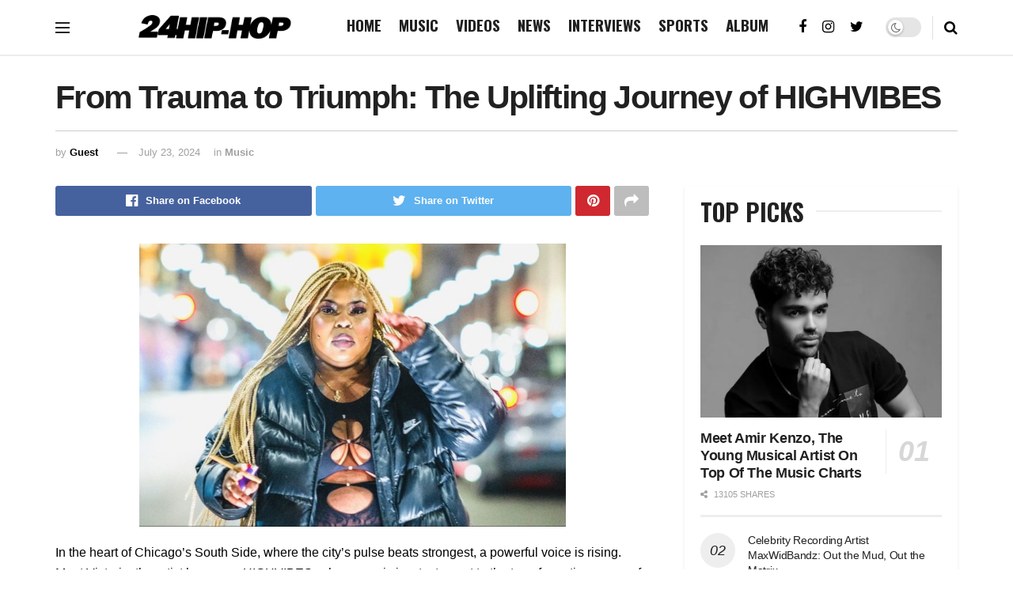

--- FILE ---
content_type: text/html; charset=UTF-8
request_url: https://24hip-hop.com/from-trauma-to-triumph-the-uplifting-journey-of-highvibes/
body_size: 24394
content:
<!doctype html>
<!--[if lt IE 7]> <html class="no-js lt-ie9 lt-ie8 lt-ie7" lang="en-US"> <![endif]-->
<!--[if IE 7]>    <html class="no-js lt-ie9 lt-ie8" lang="en-US"> <![endif]-->
<!--[if IE 8]>    <html class="no-js lt-ie9" lang="en-US"> <![endif]-->
<!--[if IE 9]>    <html class="no-js lt-ie10" lang="en-US"> <![endif]-->
<!--[if gt IE 8]><!--> <html class="no-js" lang="en-US"> <!--<![endif]-->
<head>
	
    <meta http-equiv="Content-Type" content="text/html; charset=UTF-8" />
    <meta name='viewport' content='width=device-width, initial-scale=1, user-scalable=yes' />
    <link rel="profile" href="https://gmpg.org/xfn/11" />
    <link rel="pingback" href="https://24hip-hop.com/xmlrpc.php" />
    <title>From Trauma to Triumph: The Uplifting Journey of HIGHVIBES - 24Hip-Hop</title>
			<script type="text/javascript">
              var jnews_ajax_url = '/?ajax-request=jnews'
			</script>
			<meta name="dc.title" content="From Trauma to Triumph: The Uplifting Journey of HIGHVIBES - 24Hip-Hop">
<meta name="dc.description" content="In the heart of Chicago&#039;s South Side, where the city&#039;s pulse beats strongest, a powerful voice is rising. Meet Victoria, the artist known as HIGHVIBES, whose music is a testament to the transformative power of creativity and the indomitable human spirit. Born and raised in the Englewood neighborhood, Victoria&#039;s life&hellip;">
<meta name="dc.relation" content="https://24hip-hop.com/from-trauma-to-triumph-the-uplifting-journey-of-highvibes/">
<meta name="dc.source" content="https://24hip-hop.com/">
<meta name="dc.language" content="en_US">
<meta name="description" content="In the heart of Chicago&#039;s South Side, where the city&#039;s pulse beats strongest, a powerful voice is rising. Meet Victoria, the artist known as HIGHVIBES, whose music is a testament to the transformative power of creativity and the indomitable human spirit. Born and raised in the Englewood neighborhood, Victoria&#039;s life&hellip;">
<meta name="robots" content="index, follow, max-snippet:-1, max-image-preview:large, max-video-preview:-1">
<link rel="canonical" href="https://24hip-hop.com/from-trauma-to-triumph-the-uplifting-journey-of-highvibes/">
<meta property="og:url" content="https://24hip-hop.com/from-trauma-to-triumph-the-uplifting-journey-of-highvibes/">
<meta property="og:site_name" content="24Hip-Hop">
<meta property="og:locale" content="en_US">
<meta property="og:type" content="article">
<meta property="article:author" content="https://web.facebook.com/24HipHopcom/">
<meta property="article:publisher" content="https://web.facebook.com/24HipHopcom/">
<meta property="article:section" content="Music">
<meta property="og:title" content="From Trauma to Triumph: The Uplifting Journey of HIGHVIBES - 24Hip-Hop">
<meta property="og:description" content="In the heart of Chicago&#039;s South Side, where the city&#039;s pulse beats strongest, a powerful voice is rising. Meet Victoria, the artist known as HIGHVIBES, whose music is a testament to the transformative power of creativity and the indomitable human spirit. Born and raised in the Englewood neighborhood, Victoria&#039;s life&hellip;">
<meta property="og:image" content="https://24hip-hop.com/wp-content/uploads/2024/07/RenderedImage-scaled-e1721774102599.jpeg">
<meta property="og:image:secure_url" content="https://24hip-hop.com/wp-content/uploads/2024/07/RenderedImage-scaled-e1721774102599.jpeg">
<meta property="og:image:width" content="1581">
<meta property="og:image:height" content="1049">
<meta property="og:image:alt" content="From Trauma to Triumph: The Uplifting Journey of HIGHVIBES">
<meta property="fb:pages" content="">
<meta property="fb:admins" content="">
<meta property="fb:app_id" content="">
<meta name="twitter:card" content="summary">
<meta name="twitter:site" content="https://x/_24HipHop">
<meta name="twitter:creator" content="https://x/_24HipHop">
<meta name="twitter:title" content="From Trauma to Triumph: The Uplifting Journey of HIGHVIBES - 24Hip-Hop">
<meta name="twitter:description" content="In the heart of Chicago&#039;s South Side, where the city&#039;s pulse beats strongest, a powerful voice is rising. Meet Victoria, the artist known as HIGHVIBES, whose music is a testament to the transformative power of creativity and the indomitable human spirit. Born and raised in the Englewood neighborhood, Victoria&#039;s life&hellip;">
<meta name="twitter:image" content="https://24hip-hop.com/wp-content/uploads/2024/07/RenderedImage-scaled-e1721774102599.jpeg">
<link rel='dns-prefetch' href='//stats.wp.com' />
<link rel='dns-prefetch' href='//fonts.googleapis.com' />
<link rel='preconnect' href='//c0.wp.com' />
<link rel="alternate" type="application/rss+xml" title="24Hip-Hop &raquo; Feed" href="https://24hip-hop.com/feed/" />
<link rel="alternate" type="application/rss+xml" title="24Hip-Hop &raquo; Comments Feed" href="https://24hip-hop.com/comments/feed/" />
<script type="application/ld+json">{"@context":"https:\/\/schema.org\/","@type":"NewsArticle","datePublished":"2024-07-23T16:08:47-04:00","dateModified":"2024-07-23T18:35:21-04:00","mainEntityOfPage":{"@type":"WebPage","@id":"https:\/\/24hip-hop.com\/from-trauma-to-triumph-the-uplifting-journey-of-highvibes\/"},"headline":"From Trauma to Triumph: The Uplifting Journey of HIGHVIBES","author":{"@type":"Person","name":"Guest","url":"https:\/\/24hip-hop.com\/"},"image":{"@type":"ImageObject","url":"https:\/\/24hip-hop.com\/wp-content\/uploads\/2024\/07\/RenderedImage-scaled-e1721774102599.jpeg"},"publisher":{"@type":"Organization","name":"24Hip-Hop","logo":{"@type":"ImageObject","url":"https:\/\/24hip-hop.com\/wp-content\/uploads\/2024\/10\/kanu6IlZ_400x400.jpeg","width":"400","height":"400"},"sameAs":["https:\/\/web.facebook.com\/24HipHopcom\/","https:\/\/twitter.com\/https:\/\/x\/_24HipHop","https:\/\/instagram.com\/24hiphop"]},"description":"In the heart of Chicago&#039;s South Side, where the city&#039;s pulse beats strongest, a powerful voice is rising. Meet Victoria, the artist known as HIGHVIBES, whose music is a testament to the transformative power of creativity and the indomitable human spirit. Born and raised in the Englewood neighborhood, Victoria&#039;s life&hellip;"}</script>
<link rel="alternate" type="application/rss+xml" title="24Hip-Hop &raquo; From Trauma to Triumph: The Uplifting Journey of HIGHVIBES Comments Feed" href="https://24hip-hop.com/from-trauma-to-triumph-the-uplifting-journey-of-highvibes/feed/" />
<link rel="alternate" title="oEmbed (JSON)" type="application/json+oembed" href="https://24hip-hop.com/wp-json/oembed/1.0/embed?url=https%3A%2F%2F24hip-hop.com%2Ffrom-trauma-to-triumph-the-uplifting-journey-of-highvibes%2F" />
<link rel="alternate" title="oEmbed (XML)" type="text/xml+oembed" href="https://24hip-hop.com/wp-json/oembed/1.0/embed?url=https%3A%2F%2F24hip-hop.com%2Ffrom-trauma-to-triumph-the-uplifting-journey-of-highvibes%2F&#038;format=xml" />
<style id='wp-img-auto-sizes-contain-inline-css' type='text/css'>
img:is([sizes=auto i],[sizes^="auto," i]){contain-intrinsic-size:3000px 1500px}
/*# sourceURL=wp-img-auto-sizes-contain-inline-css */
</style>
<style id='wp-emoji-styles-inline-css' type='text/css'>

	img.wp-smiley, img.emoji {
		display: inline !important;
		border: none !important;
		box-shadow: none !important;
		height: 1em !important;
		width: 1em !important;
		margin: 0 0.07em !important;
		vertical-align: -0.1em !important;
		background: none !important;
		padding: 0 !important;
	}
/*# sourceURL=wp-emoji-styles-inline-css */
</style>
<style id='wp-block-library-inline-css' type='text/css'>
:root{--wp-block-synced-color:#7a00df;--wp-block-synced-color--rgb:122,0,223;--wp-bound-block-color:var(--wp-block-synced-color);--wp-editor-canvas-background:#ddd;--wp-admin-theme-color:#007cba;--wp-admin-theme-color--rgb:0,124,186;--wp-admin-theme-color-darker-10:#006ba1;--wp-admin-theme-color-darker-10--rgb:0,107,160.5;--wp-admin-theme-color-darker-20:#005a87;--wp-admin-theme-color-darker-20--rgb:0,90,135;--wp-admin-border-width-focus:2px}@media (min-resolution:192dpi){:root{--wp-admin-border-width-focus:1.5px}}.wp-element-button{cursor:pointer}:root .has-very-light-gray-background-color{background-color:#eee}:root .has-very-dark-gray-background-color{background-color:#313131}:root .has-very-light-gray-color{color:#eee}:root .has-very-dark-gray-color{color:#313131}:root .has-vivid-green-cyan-to-vivid-cyan-blue-gradient-background{background:linear-gradient(135deg,#00d084,#0693e3)}:root .has-purple-crush-gradient-background{background:linear-gradient(135deg,#34e2e4,#4721fb 50%,#ab1dfe)}:root .has-hazy-dawn-gradient-background{background:linear-gradient(135deg,#faaca8,#dad0ec)}:root .has-subdued-olive-gradient-background{background:linear-gradient(135deg,#fafae1,#67a671)}:root .has-atomic-cream-gradient-background{background:linear-gradient(135deg,#fdd79a,#004a59)}:root .has-nightshade-gradient-background{background:linear-gradient(135deg,#330968,#31cdcf)}:root .has-midnight-gradient-background{background:linear-gradient(135deg,#020381,#2874fc)}:root{--wp--preset--font-size--normal:16px;--wp--preset--font-size--huge:42px}.has-regular-font-size{font-size:1em}.has-larger-font-size{font-size:2.625em}.has-normal-font-size{font-size:var(--wp--preset--font-size--normal)}.has-huge-font-size{font-size:var(--wp--preset--font-size--huge)}.has-text-align-center{text-align:center}.has-text-align-left{text-align:left}.has-text-align-right{text-align:right}.has-fit-text{white-space:nowrap!important}#end-resizable-editor-section{display:none}.aligncenter{clear:both}.items-justified-left{justify-content:flex-start}.items-justified-center{justify-content:center}.items-justified-right{justify-content:flex-end}.items-justified-space-between{justify-content:space-between}.screen-reader-text{border:0;clip-path:inset(50%);height:1px;margin:-1px;overflow:hidden;padding:0;position:absolute;width:1px;word-wrap:normal!important}.screen-reader-text:focus{background-color:#ddd;clip-path:none;color:#444;display:block;font-size:1em;height:auto;left:5px;line-height:normal;padding:15px 23px 14px;text-decoration:none;top:5px;width:auto;z-index:100000}html :where(.has-border-color){border-style:solid}html :where([style*=border-top-color]){border-top-style:solid}html :where([style*=border-right-color]){border-right-style:solid}html :where([style*=border-bottom-color]){border-bottom-style:solid}html :where([style*=border-left-color]){border-left-style:solid}html :where([style*=border-width]){border-style:solid}html :where([style*=border-top-width]){border-top-style:solid}html :where([style*=border-right-width]){border-right-style:solid}html :where([style*=border-bottom-width]){border-bottom-style:solid}html :where([style*=border-left-width]){border-left-style:solid}html :where(img[class*=wp-image-]){height:auto;max-width:100%}:where(figure){margin:0 0 1em}html :where(.is-position-sticky){--wp-admin--admin-bar--position-offset:var(--wp-admin--admin-bar--height,0px)}@media screen and (max-width:600px){html :where(.is-position-sticky){--wp-admin--admin-bar--position-offset:0px}}

/*# sourceURL=wp-block-library-inline-css */
</style><style id='global-styles-inline-css' type='text/css'>
:root{--wp--preset--aspect-ratio--square: 1;--wp--preset--aspect-ratio--4-3: 4/3;--wp--preset--aspect-ratio--3-4: 3/4;--wp--preset--aspect-ratio--3-2: 3/2;--wp--preset--aspect-ratio--2-3: 2/3;--wp--preset--aspect-ratio--16-9: 16/9;--wp--preset--aspect-ratio--9-16: 9/16;--wp--preset--color--black: #000000;--wp--preset--color--cyan-bluish-gray: #abb8c3;--wp--preset--color--white: #ffffff;--wp--preset--color--pale-pink: #f78da7;--wp--preset--color--vivid-red: #cf2e2e;--wp--preset--color--luminous-vivid-orange: #ff6900;--wp--preset--color--luminous-vivid-amber: #fcb900;--wp--preset--color--light-green-cyan: #7bdcb5;--wp--preset--color--vivid-green-cyan: #00d084;--wp--preset--color--pale-cyan-blue: #8ed1fc;--wp--preset--color--vivid-cyan-blue: #0693e3;--wp--preset--color--vivid-purple: #9b51e0;--wp--preset--gradient--vivid-cyan-blue-to-vivid-purple: linear-gradient(135deg,rgb(6,147,227) 0%,rgb(155,81,224) 100%);--wp--preset--gradient--light-green-cyan-to-vivid-green-cyan: linear-gradient(135deg,rgb(122,220,180) 0%,rgb(0,208,130) 100%);--wp--preset--gradient--luminous-vivid-amber-to-luminous-vivid-orange: linear-gradient(135deg,rgb(252,185,0) 0%,rgb(255,105,0) 100%);--wp--preset--gradient--luminous-vivid-orange-to-vivid-red: linear-gradient(135deg,rgb(255,105,0) 0%,rgb(207,46,46) 100%);--wp--preset--gradient--very-light-gray-to-cyan-bluish-gray: linear-gradient(135deg,rgb(238,238,238) 0%,rgb(169,184,195) 100%);--wp--preset--gradient--cool-to-warm-spectrum: linear-gradient(135deg,rgb(74,234,220) 0%,rgb(151,120,209) 20%,rgb(207,42,186) 40%,rgb(238,44,130) 60%,rgb(251,105,98) 80%,rgb(254,248,76) 100%);--wp--preset--gradient--blush-light-purple: linear-gradient(135deg,rgb(255,206,236) 0%,rgb(152,150,240) 100%);--wp--preset--gradient--blush-bordeaux: linear-gradient(135deg,rgb(254,205,165) 0%,rgb(254,45,45) 50%,rgb(107,0,62) 100%);--wp--preset--gradient--luminous-dusk: linear-gradient(135deg,rgb(255,203,112) 0%,rgb(199,81,192) 50%,rgb(65,88,208) 100%);--wp--preset--gradient--pale-ocean: linear-gradient(135deg,rgb(255,245,203) 0%,rgb(182,227,212) 50%,rgb(51,167,181) 100%);--wp--preset--gradient--electric-grass: linear-gradient(135deg,rgb(202,248,128) 0%,rgb(113,206,126) 100%);--wp--preset--gradient--midnight: linear-gradient(135deg,rgb(2,3,129) 0%,rgb(40,116,252) 100%);--wp--preset--font-size--small: 13px;--wp--preset--font-size--medium: 20px;--wp--preset--font-size--large: 36px;--wp--preset--font-size--x-large: 42px;--wp--preset--spacing--20: 0.44rem;--wp--preset--spacing--30: 0.67rem;--wp--preset--spacing--40: 1rem;--wp--preset--spacing--50: 1.5rem;--wp--preset--spacing--60: 2.25rem;--wp--preset--spacing--70: 3.38rem;--wp--preset--spacing--80: 5.06rem;--wp--preset--shadow--natural: 6px 6px 9px rgba(0, 0, 0, 0.2);--wp--preset--shadow--deep: 12px 12px 50px rgba(0, 0, 0, 0.4);--wp--preset--shadow--sharp: 6px 6px 0px rgba(0, 0, 0, 0.2);--wp--preset--shadow--outlined: 6px 6px 0px -3px rgb(255, 255, 255), 6px 6px rgb(0, 0, 0);--wp--preset--shadow--crisp: 6px 6px 0px rgb(0, 0, 0);}:where(.is-layout-flex){gap: 0.5em;}:where(.is-layout-grid){gap: 0.5em;}body .is-layout-flex{display: flex;}.is-layout-flex{flex-wrap: wrap;align-items: center;}.is-layout-flex > :is(*, div){margin: 0;}body .is-layout-grid{display: grid;}.is-layout-grid > :is(*, div){margin: 0;}:where(.wp-block-columns.is-layout-flex){gap: 2em;}:where(.wp-block-columns.is-layout-grid){gap: 2em;}:where(.wp-block-post-template.is-layout-flex){gap: 1.25em;}:where(.wp-block-post-template.is-layout-grid){gap: 1.25em;}.has-black-color{color: var(--wp--preset--color--black) !important;}.has-cyan-bluish-gray-color{color: var(--wp--preset--color--cyan-bluish-gray) !important;}.has-white-color{color: var(--wp--preset--color--white) !important;}.has-pale-pink-color{color: var(--wp--preset--color--pale-pink) !important;}.has-vivid-red-color{color: var(--wp--preset--color--vivid-red) !important;}.has-luminous-vivid-orange-color{color: var(--wp--preset--color--luminous-vivid-orange) !important;}.has-luminous-vivid-amber-color{color: var(--wp--preset--color--luminous-vivid-amber) !important;}.has-light-green-cyan-color{color: var(--wp--preset--color--light-green-cyan) !important;}.has-vivid-green-cyan-color{color: var(--wp--preset--color--vivid-green-cyan) !important;}.has-pale-cyan-blue-color{color: var(--wp--preset--color--pale-cyan-blue) !important;}.has-vivid-cyan-blue-color{color: var(--wp--preset--color--vivid-cyan-blue) !important;}.has-vivid-purple-color{color: var(--wp--preset--color--vivid-purple) !important;}.has-black-background-color{background-color: var(--wp--preset--color--black) !important;}.has-cyan-bluish-gray-background-color{background-color: var(--wp--preset--color--cyan-bluish-gray) !important;}.has-white-background-color{background-color: var(--wp--preset--color--white) !important;}.has-pale-pink-background-color{background-color: var(--wp--preset--color--pale-pink) !important;}.has-vivid-red-background-color{background-color: var(--wp--preset--color--vivid-red) !important;}.has-luminous-vivid-orange-background-color{background-color: var(--wp--preset--color--luminous-vivid-orange) !important;}.has-luminous-vivid-amber-background-color{background-color: var(--wp--preset--color--luminous-vivid-amber) !important;}.has-light-green-cyan-background-color{background-color: var(--wp--preset--color--light-green-cyan) !important;}.has-vivid-green-cyan-background-color{background-color: var(--wp--preset--color--vivid-green-cyan) !important;}.has-pale-cyan-blue-background-color{background-color: var(--wp--preset--color--pale-cyan-blue) !important;}.has-vivid-cyan-blue-background-color{background-color: var(--wp--preset--color--vivid-cyan-blue) !important;}.has-vivid-purple-background-color{background-color: var(--wp--preset--color--vivid-purple) !important;}.has-black-border-color{border-color: var(--wp--preset--color--black) !important;}.has-cyan-bluish-gray-border-color{border-color: var(--wp--preset--color--cyan-bluish-gray) !important;}.has-white-border-color{border-color: var(--wp--preset--color--white) !important;}.has-pale-pink-border-color{border-color: var(--wp--preset--color--pale-pink) !important;}.has-vivid-red-border-color{border-color: var(--wp--preset--color--vivid-red) !important;}.has-luminous-vivid-orange-border-color{border-color: var(--wp--preset--color--luminous-vivid-orange) !important;}.has-luminous-vivid-amber-border-color{border-color: var(--wp--preset--color--luminous-vivid-amber) !important;}.has-light-green-cyan-border-color{border-color: var(--wp--preset--color--light-green-cyan) !important;}.has-vivid-green-cyan-border-color{border-color: var(--wp--preset--color--vivid-green-cyan) !important;}.has-pale-cyan-blue-border-color{border-color: var(--wp--preset--color--pale-cyan-blue) !important;}.has-vivid-cyan-blue-border-color{border-color: var(--wp--preset--color--vivid-cyan-blue) !important;}.has-vivid-purple-border-color{border-color: var(--wp--preset--color--vivid-purple) !important;}.has-vivid-cyan-blue-to-vivid-purple-gradient-background{background: var(--wp--preset--gradient--vivid-cyan-blue-to-vivid-purple) !important;}.has-light-green-cyan-to-vivid-green-cyan-gradient-background{background: var(--wp--preset--gradient--light-green-cyan-to-vivid-green-cyan) !important;}.has-luminous-vivid-amber-to-luminous-vivid-orange-gradient-background{background: var(--wp--preset--gradient--luminous-vivid-amber-to-luminous-vivid-orange) !important;}.has-luminous-vivid-orange-to-vivid-red-gradient-background{background: var(--wp--preset--gradient--luminous-vivid-orange-to-vivid-red) !important;}.has-very-light-gray-to-cyan-bluish-gray-gradient-background{background: var(--wp--preset--gradient--very-light-gray-to-cyan-bluish-gray) !important;}.has-cool-to-warm-spectrum-gradient-background{background: var(--wp--preset--gradient--cool-to-warm-spectrum) !important;}.has-blush-light-purple-gradient-background{background: var(--wp--preset--gradient--blush-light-purple) !important;}.has-blush-bordeaux-gradient-background{background: var(--wp--preset--gradient--blush-bordeaux) !important;}.has-luminous-dusk-gradient-background{background: var(--wp--preset--gradient--luminous-dusk) !important;}.has-pale-ocean-gradient-background{background: var(--wp--preset--gradient--pale-ocean) !important;}.has-electric-grass-gradient-background{background: var(--wp--preset--gradient--electric-grass) !important;}.has-midnight-gradient-background{background: var(--wp--preset--gradient--midnight) !important;}.has-small-font-size{font-size: var(--wp--preset--font-size--small) !important;}.has-medium-font-size{font-size: var(--wp--preset--font-size--medium) !important;}.has-large-font-size{font-size: var(--wp--preset--font-size--large) !important;}.has-x-large-font-size{font-size: var(--wp--preset--font-size--x-large) !important;}
/*# sourceURL=global-styles-inline-css */
</style>

<style id='classic-theme-styles-inline-css' type='text/css'>
/*! This file is auto-generated */
.wp-block-button__link{color:#fff;background-color:#32373c;border-radius:9999px;box-shadow:none;text-decoration:none;padding:calc(.667em + 2px) calc(1.333em + 2px);font-size:1.125em}.wp-block-file__button{background:#32373c;color:#fff;text-decoration:none}
/*# sourceURL=/wp-includes/css/classic-themes.min.css */
</style>
<link rel='stylesheet' id='contact-form-7-css' href='https://24hip-hop.com/wp-content/plugins/contact-form-7/includes/css/styles.css?ver=6.1.4' type='text/css' media='all' />
<link rel='stylesheet' id='ppress-frontend-css' href='https://24hip-hop.com/wp-content/plugins/wp-user-avatar/assets/css/frontend.min.css?ver=4.16.8' type='text/css' media='all' />
<link rel='stylesheet' id='ppress-flatpickr-css' href='https://24hip-hop.com/wp-content/plugins/wp-user-avatar/assets/flatpickr/flatpickr.min.css?ver=4.16.8' type='text/css' media='all' />
<link rel='stylesheet' id='ppress-select2-css' href='https://24hip-hop.com/wp-content/plugins/wp-user-avatar/assets/select2/select2.min.css?ver=6.9' type='text/css' media='all' />
<link rel='stylesheet' id='js_composer_front-css' href='https://24hip-hop.com/wp-content/plugins/js_composer/assets/css/js_composer.min.css?ver=6.9.0' type='text/css' media='all' />
<link crossorigin="anonymous" rel='stylesheet' id='jeg_customizer_font-css' href='//fonts.googleapis.com/css?family=Oswald%3A700%2Cregular%2C700&#038;display=swap&#038;ver=1.2.5' type='text/css' media='all' />
<link rel='stylesheet' id='mediaelement-css' href='https://c0.wp.com/c/6.9/wp-includes/js/mediaelement/mediaelementplayer-legacy.min.css' type='text/css' media='all' />
<link rel='stylesheet' id='wp-mediaelement-css' href='https://c0.wp.com/c/6.9/wp-includes/js/mediaelement/wp-mediaelement.min.css' type='text/css' media='all' />
<link rel='stylesheet' id='font-awesome-css' href='https://24hip-hop.com/wp-content/themes/jnews/assets/fonts/font-awesome/font-awesome.min.css?ver=7.1.0' type='text/css' media='all' />
<link rel='stylesheet' id='jnews-icon-css' href='https://24hip-hop.com/wp-content/themes/jnews/assets/fonts/jegicon/jegicon.css?ver=7.1.0' type='text/css' media='all' />
<link rel='stylesheet' id='jscrollpane-css' href='https://24hip-hop.com/wp-content/themes/jnews/assets/css/jquery.jscrollpane.css?ver=7.1.0' type='text/css' media='all' />
<link rel='stylesheet' id='oknav-css' href='https://24hip-hop.com/wp-content/themes/jnews/assets/css/okayNav.css?ver=7.1.0' type='text/css' media='all' />
<link rel='stylesheet' id='magnific-popup-css' href='https://24hip-hop.com/wp-content/themes/jnews/assets/css/magnific-popup.css?ver=7.1.0' type='text/css' media='all' />
<link rel='stylesheet' id='chosen-css' href='https://24hip-hop.com/wp-content/themes/jnews/assets/css/chosen/chosen.css?ver=7.1.0' type='text/css' media='all' />
<link rel='stylesheet' id='owl-carousel2-css' href='https://24hip-hop.com/wp-content/themes/jnews/assets/js/owl-carousel2/assets/owl.carousel.min.css?ver=7.1.0' type='text/css' media='all' />
<link rel='stylesheet' id='jnews-main-css' href='https://24hip-hop.com/wp-content/themes/jnews/assets/css/main.css?ver=7.1.0' type='text/css' media='all' />
<link rel='stylesheet' id='jnews-responsive-css' href='https://24hip-hop.com/wp-content/themes/jnews/assets/css/responsive.css?ver=7.1.0' type='text/css' media='all' />
<link rel='stylesheet' id='jnews-pb-temp-css' href='https://24hip-hop.com/wp-content/themes/jnews/assets/css/pb-temp.css?ver=7.1.0' type='text/css' media='all' />
<link rel='stylesheet' id='jnews-style-css' href='https://24hip-hop.com/wp-content/themes/jnews/style.css?ver=7.1.0' type='text/css' media='all' />
<link rel='stylesheet' id='jnews-darkmode-css' href='https://24hip-hop.com/wp-content/themes/jnews/assets/css/darkmode.css?ver=7.1.0' type='text/css' media='all' />
<link rel='stylesheet' id='jetpack-swiper-library-css' href='https://c0.wp.com/p/jetpack/15.4/_inc/blocks/swiper.css' type='text/css' media='all' />
<link rel='stylesheet' id='jetpack-carousel-css' href='https://c0.wp.com/p/jetpack/15.4/modules/carousel/jetpack-carousel.css' type='text/css' media='all' />
<link rel='stylesheet' id='jnews-select-share-css' href='https://24hip-hop.com/wp-content/plugins/jnews-social-share/assets/css/plugin.css' type='text/css' media='all' />
<script type="text/javascript" src="https://c0.wp.com/c/6.9/wp-includes/js/jquery/jquery.min.js" id="jquery-core-js"></script>
<script type="text/javascript" src="https://c0.wp.com/c/6.9/wp-includes/js/jquery/jquery-migrate.min.js" id="jquery-migrate-js"></script>
<script type="text/javascript" src="https://24hip-hop.com/wp-content/plugins/wp-user-avatar/assets/flatpickr/flatpickr.min.js?ver=4.16.8" id="ppress-flatpickr-js"></script>
<script type="text/javascript" src="https://24hip-hop.com/wp-content/plugins/wp-user-avatar/assets/select2/select2.min.js?ver=4.16.8" id="ppress-select2-js"></script>
<link rel="https://api.w.org/" href="https://24hip-hop.com/wp-json/" /><link rel="alternate" title="JSON" type="application/json" href="https://24hip-hop.com/wp-json/wp/v2/posts/90661" /><link rel="EditURI" type="application/rsd+xml" title="RSD" href="https://24hip-hop.com/xmlrpc.php?rsd" />
<meta name="generator" content="WordPress 6.9" />
<link rel='shortlink' href='https://24hip-hop.com/?p=90661' />
<script type='text/javascript'>window._taboola = window._taboola || [];
_taboola.push({article:'auto'});
_taboola.push({listenTo:'render',handler:function(p){TRC.modDebug.logMessageToServer(2,"wordpress-integ");}});
_taboola.push({additional_data:{sdkd:{
            "os": "Wordpress",
            "osv": "6.9",
            "php_ver": "8.4.16",
            "sdkt": "Taboola Wordpress Plugin",
            "sdkv": "3.0.2",
            "loc_mid": "",
            "loc_home": ""
        }
    }
});
! function(e, f, u) {
    e.async = 1;
    e.src = u;
    f.parentNode.insertBefore(e, f);
}(document.createElement('script'), document.getElementsByTagName('script')[0], '//cdn.taboola.com/libtrc/24hiphop-24hiphop/loader.js');</script>	<style>img#wpstats{display:none}</style>
		<meta name="generator" content="Powered by WPBakery Page Builder - drag and drop page builder for WordPress."/>
<link rel="amphtml" href="https://24hip-hop.com/from-trauma-to-triumph-the-uplifting-journey-of-highvibes/amp/"><link rel="icon" href="https://24hip-hop.com/wp-content/uploads/2019/10/cropped-24HIPHOPwhitenew-32x32.jpg" sizes="32x32" />
<link rel="icon" href="https://24hip-hop.com/wp-content/uploads/2019/10/cropped-24HIPHOPwhitenew-192x192.jpg" sizes="192x192" />
<link rel="apple-touch-icon" href="https://24hip-hop.com/wp-content/uploads/2019/10/cropped-24HIPHOPwhitenew-180x180.jpg" />
<meta name="msapplication-TileImage" content="https://24hip-hop.com/wp-content/uploads/2019/10/cropped-24HIPHOPwhitenew-270x270.jpg" />
<script>
    {
      "@context": "https://schema.org",
      "@type": "WebSite",
      "url": "https://24hip-hop.com/",
      "potentialAction": {
        "@type": "SearchAction",
        "target": {
          "@type": "EntryPoint",
          "urlTemplate": "https://24hip-hop.com/?s={search_term_string}"
        },
        "query-input": "required name=search_term_string"
      }
    }
    </script><style id="jeg_dynamic_css" type="text/css" data-type="jeg_custom-css">.jeg_container, .jeg_content, .jeg_boxed .jeg_main .jeg_container, .jeg_autoload_separator { background-color : #ffffff; } body,.newsfeed_carousel.owl-carousel .owl-nav div,.jeg_filter_button,.owl-carousel .owl-nav div,.jeg_readmore,.jeg_hero_style_7 .jeg_post_meta a,.widget_calendar thead th,.widget_calendar tfoot a,.jeg_socialcounter a,.entry-header .jeg_meta_like a,.entry-header .jeg_meta_comment a,.entry-content tbody tr:hover,.entry-content th,.jeg_splitpost_nav li:hover a,#breadcrumbs a,.jeg_author_socials a:hover,.jeg_footer_content a,.jeg_footer_bottom a,.jeg_cartcontent,.woocommerce .woocommerce-breadcrumb a { color : #53585c; } a,.jeg_menu_style_5 > li > a:hover,.jeg_menu_style_5 > li.sfHover > a,.jeg_menu_style_5 > li.current-menu-item > a,.jeg_menu_style_5 > li.current-menu-ancestor > a,.jeg_navbar .jeg_menu:not(.jeg_main_menu) > li > a:hover,.jeg_midbar .jeg_menu:not(.jeg_main_menu) > li > a:hover,.jeg_side_tabs li.active,.jeg_block_heading_5 strong,.jeg_block_heading_6 strong,.jeg_block_heading_7 strong,.jeg_block_heading_8 strong,.jeg_subcat_list li a:hover,.jeg_subcat_list li button:hover,.jeg_pl_lg_7 .jeg_thumb .jeg_post_category a,.jeg_pl_xs_2:before,.jeg_pl_xs_4 .jeg_postblock_content:before,.jeg_postblock .jeg_post_title a:hover,.jeg_hero_style_6 .jeg_post_title a:hover,.jeg_sidefeed .jeg_pl_xs_3 .jeg_post_title a:hover,.widget_jnews_popular .jeg_post_title a:hover,.jeg_meta_author a,.widget_archive li a:hover,.widget_pages li a:hover,.widget_meta li a:hover,.widget_recent_entries li a:hover,.widget_rss li a:hover,.widget_rss cite,.widget_categories li a:hover,.widget_categories li.current-cat > a,#breadcrumbs a:hover,.jeg_share_count .counts,.commentlist .bypostauthor > .comment-body > .comment-author > .fn,span.required,.jeg_review_title,.bestprice .price,.authorlink a:hover,.jeg_vertical_playlist .jeg_video_playlist_play_icon,.jeg_vertical_playlist .jeg_video_playlist_item.active .jeg_video_playlist_thumbnail:before,.jeg_horizontal_playlist .jeg_video_playlist_play,.woocommerce li.product .pricegroup .button,.widget_display_forums li a:hover,.widget_display_topics li:before,.widget_display_replies li:before,.widget_display_views li:before,.bbp-breadcrumb a:hover,.jeg_mobile_menu li.sfHover > a,.jeg_mobile_menu li a:hover,.split-template-6 .pagenum, .jeg_push_notification_button .button { color : #000000; } .jeg_menu_style_1 > li > a:before,.jeg_menu_style_2 > li > a:before,.jeg_menu_style_3 > li > a:before,.jeg_side_toggle,.jeg_slide_caption .jeg_post_category a,.jeg_slider_type_1 .owl-nav .owl-next,.jeg_block_heading_1 .jeg_block_title span,.jeg_block_heading_2 .jeg_block_title span,.jeg_block_heading_3,.jeg_block_heading_4 .jeg_block_title span,.jeg_block_heading_6:after,.jeg_pl_lg_box .jeg_post_category a,.jeg_pl_md_box .jeg_post_category a,.jeg_readmore:hover,.jeg_thumb .jeg_post_category a,.jeg_block_loadmore a:hover, .jeg_postblock.alt .jeg_block_loadmore a:hover,.jeg_block_loadmore a.active,.jeg_postblock_carousel_2 .jeg_post_category a,.jeg_heroblock .jeg_post_category a,.jeg_pagenav_1 .page_number.active,.jeg_pagenav_1 .page_number.active:hover,input[type="submit"],.btn,.button,.widget_tag_cloud a:hover,.popularpost_item:hover .jeg_post_title a:before,.jeg_splitpost_4 .page_nav,.jeg_splitpost_5 .page_nav,.jeg_post_via a:hover,.jeg_post_source a:hover,.jeg_post_tags a:hover,.comment-reply-title small a:before,.comment-reply-title small a:after,.jeg_storelist .productlink,.authorlink li.active a:before,.jeg_footer.dark .socials_widget:not(.nobg) a:hover .fa,.jeg_breakingnews_title,.jeg_overlay_slider_bottom.owl-carousel .owl-nav div,.jeg_overlay_slider_bottom.owl-carousel .owl-nav div:hover,.jeg_vertical_playlist .jeg_video_playlist_current,.woocommerce span.onsale,.woocommerce #respond input#submit:hover,.woocommerce a.button:hover,.woocommerce button.button:hover,.woocommerce input.button:hover,.woocommerce #respond input#submit.alt,.woocommerce a.button.alt,.woocommerce button.button.alt,.woocommerce input.button.alt,.jeg_popup_post .caption,.jeg_footer.dark input[type="submit"],.jeg_footer.dark .btn,.jeg_footer.dark .button,.footer_widget.widget_tag_cloud a:hover, .jeg_inner_content .content-inner .jeg_post_category a:hover, #buddypress .standard-form button, #buddypress a.button, #buddypress input[type="submit"], #buddypress input[type="button"], #buddypress input[type="reset"], #buddypress ul.button-nav li a, #buddypress .generic-button a, #buddypress .generic-button button, #buddypress .comment-reply-link, #buddypress a.bp-title-button, #buddypress.buddypress-wrap .members-list li .user-update .activity-read-more a, div#buddypress .standard-form button:hover,div#buddypress a.button:hover,div#buddypress input[type="submit"]:hover,div#buddypress input[type="button"]:hover,div#buddypress input[type="reset"]:hover,div#buddypress ul.button-nav li a:hover,div#buddypress .generic-button a:hover,div#buddypress .generic-button button:hover,div#buddypress .comment-reply-link:hover,div#buddypress a.bp-title-button:hover,div#buddypress.buddypress-wrap .members-list li .user-update .activity-read-more a:hover, #buddypress #item-nav .item-list-tabs ul li a:before, .jeg_inner_content .jeg_meta_container .follow-wrapper a { background-color : #000000; } .jeg_block_heading_7 .jeg_block_title span, .jeg_readmore:hover, .jeg_block_loadmore a:hover, .jeg_block_loadmore a.active, .jeg_pagenav_1 .page_number.active, .jeg_pagenav_1 .page_number.active:hover, .jeg_pagenav_3 .page_number:hover, .jeg_prevnext_post a:hover h3, .jeg_overlay_slider .jeg_post_category, .jeg_sidefeed .jeg_post.active, .jeg_vertical_playlist.jeg_vertical_playlist .jeg_video_playlist_item.active .jeg_video_playlist_thumbnail img, .jeg_horizontal_playlist .jeg_video_playlist_item.active { border-color : #000000; } .jeg_tabpost_nav li.active, .woocommerce div.product .woocommerce-tabs ul.tabs li.active { border-bottom-color : #000000; } .jeg_post_meta .fa, .entry-header .jeg_post_meta .fa, .jeg_review_stars, .jeg_price_review_list { color : #000000; } .jeg_share_button.share-float.share-monocrhome a { background-color : #000000; } h1,h2,h3,h4,h5,h6,.jeg_post_title a,.entry-header .jeg_post_title,.jeg_hero_style_7 .jeg_post_title a,.jeg_block_title,.jeg_splitpost_bar .current_title,.jeg_video_playlist_title,.gallery-caption { color : #212121; } .split-template-9 .pagenum, .split-template-10 .pagenum, .split-template-11 .pagenum, .split-template-12 .pagenum, .split-template-13 .pagenum, .split-template-15 .pagenum, .split-template-18 .pagenum, .split-template-20 .pagenum, .split-template-19 .current_title span, .split-template-20 .current_title span { background-color : #212121; } .entry-content .content-inner p, .entry-content .content-inner span, .entry-content .intro-text { color : #000000; } .entry-content .content-inner a { color : #00469b; } .jeg_topbar .jeg_nav_row, .jeg_topbar .jeg_search_no_expand .jeg_search_input { line-height : 36px; } .jeg_topbar .jeg_nav_row, .jeg_topbar .jeg_nav_icon { height : 36px; } .jeg_topbar, .jeg_topbar.dark, .jeg_topbar.custom { background : #ffffff; } .jeg_topbar, .jeg_topbar.dark { border-top-width : 0px; } .jeg_midbar { height : 71px; } .jeg_midbar, .jeg_midbar.dark { border-bottom-width : 2px; border-bottom-color : #ededed; color : #ffffff; } .jeg_midbar a, .jeg_midbar.dark a { color : #000000; } .jeg_header .jeg_bottombar.jeg_navbar,.jeg_bottombar .jeg_nav_icon { height : 89px; } .jeg_header .jeg_bottombar.jeg_navbar, .jeg_header .jeg_bottombar .jeg_main_menu:not(.jeg_menu_style_1) > li > a, .jeg_header .jeg_bottombar .jeg_menu_style_1 > li, .jeg_header .jeg_bottombar .jeg_menu:not(.jeg_main_menu) > li > a { line-height : 89px; } .jeg_header .jeg_bottombar.jeg_navbar_wrapper:not(.jeg_navbar_boxed), .jeg_header .jeg_bottombar.jeg_navbar_boxed .jeg_nav_row { background : #ffffff; } .jeg_header .jeg_navbar_menuborder .jeg_main_menu > li:not(:last-child), .jeg_header .jeg_navbar_menuborder .jeg_nav_item, .jeg_navbar_boxed .jeg_nav_row, .jeg_header .jeg_navbar_menuborder:not(.jeg_navbar_boxed) .jeg_nav_left .jeg_nav_item:first-child { border-color : #ffffff; } .jeg_header .jeg_bottombar, .jeg_header .jeg_bottombar.jeg_navbar_dark, .jeg_bottombar.jeg_navbar_boxed .jeg_nav_row, .jeg_bottombar.jeg_navbar_dark.jeg_navbar_boxed .jeg_nav_row { border-top-width : 14px; border-bottom-width : 1px; } .jeg_header_wrapper .jeg_bottombar, .jeg_header_wrapper .jeg_bottombar.jeg_navbar_dark, .jeg_bottombar.jeg_navbar_boxed .jeg_nav_row, .jeg_bottombar.jeg_navbar_dark.jeg_navbar_boxed .jeg_nav_row { border-bottom-color : #ffffff; } .jeg_stickybar.jeg_navbar,.jeg_navbar .jeg_nav_icon { height : 69px; } .jeg_stickybar.jeg_navbar, .jeg_stickybar .jeg_main_menu:not(.jeg_menu_style_1) > li > a, .jeg_stickybar .jeg_menu_style_1 > li, .jeg_stickybar .jeg_menu:not(.jeg_main_menu) > li > a { line-height : 69px; } .jeg_stickybar, .jeg_stickybar.dark { border-bottom-width : 2px; } .jeg_mobile_midbar, .jeg_mobile_midbar.dark { border-top-width : 0px; } .jeg_header .socials_widget > a > i.fa:before { color : #000000; } .jeg_header .socials_widget > a > i.fa { background-color : #ffffff; } .jeg_aside_item.socials_widget > a > i.fa:before { color : #000000; } .jeg_navbar_wrapper .jeg_menu li > ul li:hover > a, .jeg_navbar_wrapper .jeg_menu li > ul li.sfHover > a, .jeg_navbar_wrapper .jeg_menu li > ul li.current-menu-item > a, .jeg_navbar_wrapper .jeg_menu li > ul li.current-menu-ancestor > a { background : #000000; } .jeg_header .jeg_navbar_wrapper .jeg_menu li > ul li:hover > a, .jeg_header .jeg_navbar_wrapper .jeg_menu li > ul li.sfHover > a, .jeg_header .jeg_navbar_wrapper .jeg_menu li > ul li.current-menu-item > a, .jeg_header .jeg_navbar_wrapper .jeg_menu li > ul li.current-menu-ancestor > a, .jeg_header .jeg_navbar_wrapper .jeg_menu li > ul li:hover > .sf-with-ul:after, .jeg_header .jeg_navbar_wrapper .jeg_menu li > ul li.sfHover > .sf-with-ul:after, .jeg_header .jeg_navbar_wrapper .jeg_menu li > ul li.current-menu-item > .sf-with-ul:after, .jeg_header .jeg_navbar_wrapper .jeg_menu li > ul li.current-menu-ancestor > .sf-with-ul:after { color : #000000; } .jeg_megamenu .sub-menu .jeg_newsfeed_list .newsfeed_carousel.owl-carousel .owl-nav div:hover { color : #000000; } .jeg_footer_sidecontent .jeg_footer_primary .col-md-7 .jeg_footer_title, .jeg_footer_sidecontent .jeg_footer_primary .col-md-7 .jeg_footer_title { color : #000000; } .jeg_footer_5 .jeg_footer_content .jeg_footer_social .socials_widget a,.jeg_footer_5.dark .jeg_footer_content .jeg_footer_social .socials_widget a,.jeg_footer_sidecontent .jeg_footer_primary .col-md-3 .jeg_footer_title { color : #000000; } .jeg_main_menu > li > a { font-family: Oswald,Helvetica,Arial,sans-serif;font-weight : 700; font-style : normal; font-size: 19px; line-height: 7px;  } h3.jeg_block_title, .jeg_footer .jeg_footer_heading h3, .jeg_footer .widget h2, .jeg_tabpost_nav li { font-family: Oswald,Helvetica,Arial,sans-serif;font-size: 30px;  } </style><style type="text/css">
					.no_thumbnail .jeg_thumb,
					.thumbnail-container.no_thumbnail {
					    display: none !important;
					}
					.jeg_search_result .jeg_pl_xs_3.no_thumbnail .jeg_postblock_content,
					.jeg_sidefeed .jeg_pl_xs_3.no_thumbnail .jeg_postblock_content,
					.jeg_pl_sm.no_thumbnail .jeg_postblock_content {
					    margin-left: 0;
					}
					.jeg_postblock_11 .no_thumbnail .jeg_postblock_content,
					.jeg_postblock_12 .no_thumbnail .jeg_postblock_content,
					.jeg_postblock_12.jeg_col_3o3 .no_thumbnail .jeg_postblock_content  {
					    margin-top: 0;
					}
					.jeg_postblock_15 .jeg_pl_md_box.no_thumbnail .jeg_postblock_content,
					.jeg_postblock_19 .jeg_pl_md_box.no_thumbnail .jeg_postblock_content,
					.jeg_postblock_24 .jeg_pl_md_box.no_thumbnail .jeg_postblock_content,
					.jeg_sidefeed .jeg_pl_md_box .jeg_postblock_content {
					    position: relative;
					}
					.jeg_postblock_carousel_2 .no_thumbnail .jeg_post_title a,
					.jeg_postblock_carousel_2 .no_thumbnail .jeg_post_title a:hover,
					.jeg_postblock_carousel_2 .no_thumbnail .jeg_post_meta .fa {
					    color: #212121 !important;
					} 
				</style>		<style type="text/css" id="wp-custom-css">
			please add space between the title and the border bottom in that code provided

.jeg_post_title, .entry-header .jeg_post_title, .jeg_single_tpl_2 .entry-header .jeg_post_title, .jeg_single_tpl_3 .entry-header .jeg_post_title, .jeg_single_tpl_6 .entry-header .jeg_post_title {
    font-family: Roboto,Helvetica,Arial,sans-serif;
    font-weight: 700;
    font-style: normal;
    font-size: 2.9em;
	
    border-bottom: 1px solid #ccc;
	
	padding-bottom: 20px;


}


.jeg_block_loadmore a {
 
    white-space: nowrap;
    font-size: 19px;
    letter-spacing: 1px;
    text-transform: uppercase;
    box-shadow: 0 1px 3px 
			font-weight: 700;
    font-style: normal;
	font-family: oswald;
}

.jeg_stickybar .jeg_logo img {
    width: auto;
    max-height: 42px;
}




.jeg_logo img {
    
	height: 45px;!important;
 
 width: 200px;!important;

}
  

	
.jeg_meta_author:after {
    content: url(https://api.iconify.design/ph/seal-check-fill.svg?color=%23458eff);
    font-size: 20px;
    margin-left: 3px;
    display: inline-block;
    vertical-align: middle; /* This aligns the image with text */
    margin-top: 0px; /* Adjust this value to move the image down */
}


.jeg_authorpage .jeg_author_name:after {
    content: url(https://api.iconify.design/ph/seal-check-fill.svg?color=%23458eff);
    font-size: 20px;
    margin-left: 3px;
    display: inline-block;
    vertical-align: middle; /* This aligns the image with text */
    margin-top: 0px; /* Adjust this value to move the image down */
}

ins.adsbygoogle { background: transparent !important; }


ins {
background: transparent;
text-decoration: none;
}

		</style>
		<noscript><style> .wpb_animate_when_almost_visible { opacity: 1; }</style></noscript></head>
<body class="wp-singular post-template-default single single-post postid-90661 single-format-standard wp-embed-responsive wp-theme-jnews jeg_toggle_dark jeg_single_tpl_2 jnews jsc_normal wpb-js-composer js-comp-ver-6.9.0 vc_responsive">

    
    
    <div class="jeg_ad jeg_ad_top jnews_header_top_ads">
        <div class='ads-wrapper  '></div>    </div>

    <!-- The Main Wrapper
    ============================================= -->
    <div class="jeg_viewport">

        
        <div class="jeg_header_wrapper">
            <div class="jeg_header_instagram_wrapper">
    </div>

<!-- HEADER -->
<div class="jeg_header normal">
    <div class="jeg_midbar jeg_container normal">
    <div class="container">
        <div class="jeg_nav_row">
            
                <div class="jeg_nav_col jeg_nav_left jeg_nav_normal">
                    <div class="item_wrap jeg_nav_alignleft">
                        <div class="jeg_nav_item jeg_nav_icon">
    <a href="#" class="toggle_btn jeg_mobile_toggle">
    	<span></span><span></span><span></span>
    </a>
</div><div class="jeg_nav_item jeg_logo jeg_desktop_logo">
			<div class="site-title">
	    	<a href="https://24hip-hop.com/" style="padding: 0px 0px 0px 56px;" data-wpel-link="internal">
	    	    <img class='jeg_logo_img' src="https://24hip-hop.com/wp-content/uploads/2021/11/logoxx.png"  alt="24Hip-Hop"data-light-src="https://24hip-hop.com/wp-content/uploads/2021/11/logoxx.png" data-light-srcset="https://24hip-hop.com/wp-content/uploads/2021/11/logoxx.png 1x,  2x" data-dark-src="https://24hip-hop.com/wp-content/uploads/2021/11/logoxx.png" data-dark-srcset="https://24hip-hop.com/wp-content/uploads/2021/11/logoxx.png 1x,  2x">	    	</a>
	    </div>
	</div>                    </div>
                </div>

                
                <div class="jeg_nav_col jeg_nav_center jeg_nav_grow">
                    <div class="item_wrap jeg_nav_aligncenter">
                        <div class="jeg_main_menu_wrapper">
<div class="jeg_nav_item jeg_mainmenu_wrap"><ul class="jeg_menu jeg_main_menu jeg_menu_style_1" data-animation="animate"><li id="menu-item-39" class="menu-item menu-item-type-custom menu-item-object-custom menu-item-home menu-item-39 bgnav" data-item-row="default" ><a href="https://24hip-hop.com" data-wpel-link="internal">HOME</a></li>
<li id="menu-item-38" class="menu-item menu-item-type-taxonomy menu-item-object-category current-post-ancestor current-menu-parent current-post-parent menu-item-38 bgnav" data-item-row="default" ><a href="https://24hip-hop.com/new-music/" data-wpel-link="internal">Music</a></li>
<li id="menu-item-5623" class="menu-item menu-item-type-taxonomy menu-item-object-category menu-item-5623 bgnav" data-item-row="default" ><a href="https://24hip-hop.com/music-videos/" data-wpel-link="internal">Videos</a></li>
<li id="menu-item-36" class="menu-item menu-item-type-taxonomy menu-item-object-category menu-item-36 bgnav" data-item-row="default" ><a href="https://24hip-hop.com/news/" data-wpel-link="internal">News</a></li>
<li id="menu-item-35395" class="menu-item menu-item-type-taxonomy menu-item-object-category menu-item-35395 bgnav" data-item-row="default" ><a href="https://24hip-hop.com/e-interview/" data-wpel-link="internal">Interviews</a></li>
<li id="menu-item-24844" class="menu-item menu-item-type-taxonomy menu-item-object-category menu-item-24844 bgnav" data-item-row="default" ><a href="https://24hip-hop.com/sports/" data-wpel-link="internal">Sports</a></li>
<li id="menu-item-24843" class="menu-item menu-item-type-taxonomy menu-item-object-category menu-item-24843 bgnav" data-item-row="default" ><a href="https://24hip-hop.com/albums/" data-wpel-link="internal">Album</a></li>
</ul></div></div>
                    </div>
                </div>

                
                <div class="jeg_nav_col jeg_nav_right jeg_nav_normal">
                    <div class="item_wrap jeg_nav_alignright">
                        			<div
				class="jeg_nav_item socials_widget jeg_social_icon_block nobg">
				<a href="https://web.facebook.com/24HipHopcom/" target="_blank" class="jeg_facebook" data-wpel-link="external" rel="nofollow"><i class="fa fa-facebook"></i> </a><a href="https://instagram.com/24hiphop" target="_blank" class="jeg_instagram" data-wpel-link="external" rel="nofollow"><i class="fa fa-instagram"></i> </a><a href="https://twitter.com/_24HipHop" target="_blank" class="jeg_twitter" data-wpel-link="external" rel="nofollow"><i class="fa fa-twitter"></i> </a>			</div>
			<div class="jeg_nav_item jeg_dark_mode">
                    <label class="dark_mode_switch">
                        <input type="checkbox" class="jeg_dark_mode_toggle" >
                        <span class="slider round"></span>
                    </label>
                 </div><div class="jeg_separator separator5"></div><!-- Search Icon -->
<div class="jeg_nav_item jeg_search_wrapper search_icon jeg_search_popup_expand">
    <a href="#" class="jeg_search_toggle"><i class="fa fa-search"></i></a>
    <form action="https://24hip-hop.com/" method="get" class="jeg_search_form" target="_top">
    <input name="s" class="jeg_search_input" placeholder="Search..." type="text" value="" autocomplete="off">
    <button type="submit" class="jeg_search_button btn"><i class="fa fa-search"></i></button>
</form>
<!-- jeg_search_hide with_result no_result -->
<div class="jeg_search_result jeg_search_hide with_result">
    <div class="search-result-wrapper">
    </div>
    <div class="search-link search-noresult">
        No Result    </div>
    <div class="search-link search-all-button">
        <i class="fa fa-search"></i> View All Result    </div>
</div></div>                    </div>
                </div>

                        </div>
    </div>
</div></div><!-- /.jeg_header -->        </div>

        <div class="jeg_header_sticky">
            <div class="sticky_blankspace"></div>
<div class="jeg_header normal">
    <div class="jeg_container">
        <div data-mode="fixed" class="jeg_stickybar jeg_navbar jeg_navbar_wrapper jeg_navbar_normal jeg_navbar_normal">
            <div class="container">
    <div class="jeg_nav_row">
        
            <div class="jeg_nav_col jeg_nav_left jeg_nav_grow">
                <div class="item_wrap jeg_nav_alignleft">
                    <div class="jeg_nav_item jeg_nav_icon">
    <a href="#" class="toggle_btn jeg_mobile_toggle">
    	<span></span><span></span><span></span>
    </a>
</div><div class="jeg_nav_item jeg_logo">
    <div class="site-title">
    	<a href="https://24hip-hop.com/" data-wpel-link="internal">
    	    <img class='jeg_logo_img' src="https://24hip-hop.com/wp-content/uploads/2021/11/logoxx.png"  alt="24Hip-Hop"data-light-src="https://24hip-hop.com/wp-content/uploads/2021/11/logoxx.png" data-light-srcset="https://24hip-hop.com/wp-content/uploads/2021/11/logoxx.png 1x,  2x" data-dark-src="https://24hip-hop.com/wp-content/uploads/2021/11/logoxx.png" data-dark-srcset="https://24hip-hop.com/wp-content/uploads/2021/11/logoxx.png 1x,  2x">    	</a>
    </div>
</div><div class="jeg_main_menu_wrapper">
<div class="jeg_nav_item jeg_mainmenu_wrap"><ul class="jeg_menu jeg_main_menu jeg_menu_style_1" data-animation="animate"><li class="menu-item menu-item-type-custom menu-item-object-custom menu-item-home menu-item-39 bgnav" data-item-row="default" ><a href="https://24hip-hop.com" data-wpel-link="internal">HOME</a></li>
<li class="menu-item menu-item-type-taxonomy menu-item-object-category current-post-ancestor current-menu-parent current-post-parent menu-item-38 bgnav" data-item-row="default" ><a href="https://24hip-hop.com/new-music/" data-wpel-link="internal">Music</a></li>
<li class="menu-item menu-item-type-taxonomy menu-item-object-category menu-item-5623 bgnav" data-item-row="default" ><a href="https://24hip-hop.com/music-videos/" data-wpel-link="internal">Videos</a></li>
<li class="menu-item menu-item-type-taxonomy menu-item-object-category menu-item-36 bgnav" data-item-row="default" ><a href="https://24hip-hop.com/news/" data-wpel-link="internal">News</a></li>
<li class="menu-item menu-item-type-taxonomy menu-item-object-category menu-item-35395 bgnav" data-item-row="default" ><a href="https://24hip-hop.com/e-interview/" data-wpel-link="internal">Interviews</a></li>
<li class="menu-item menu-item-type-taxonomy menu-item-object-category menu-item-24844 bgnav" data-item-row="default" ><a href="https://24hip-hop.com/sports/" data-wpel-link="internal">Sports</a></li>
<li class="menu-item menu-item-type-taxonomy menu-item-object-category menu-item-24843 bgnav" data-item-row="default" ><a href="https://24hip-hop.com/albums/" data-wpel-link="internal">Album</a></li>
</ul></div></div>
                </div>
            </div>

            
            <div class="jeg_nav_col jeg_nav_center jeg_nav_normal">
                <div class="item_wrap jeg_nav_aligncenter">
                    			<div
				class="jeg_nav_item socials_widget jeg_social_icon_block nobg">
				<a href="https://web.facebook.com/24HipHopcom/" target="_blank" class="jeg_facebook" data-wpel-link="external" rel="nofollow"><i class="fa fa-facebook"></i> </a><a href="https://instagram.com/24hiphop" target="_blank" class="jeg_instagram" data-wpel-link="external" rel="nofollow"><i class="fa fa-instagram"></i> </a><a href="https://twitter.com/_24HipHop" target="_blank" class="jeg_twitter" data-wpel-link="external" rel="nofollow"><i class="fa fa-twitter"></i> </a>			</div>
			<div class="jeg_nav_item jeg_dark_mode">
                    <label class="dark_mode_switch">
                        <input type="checkbox" class="jeg_dark_mode_toggle" >
                        <span class="slider round"></span>
                    </label>
                 </div><div class="jeg_separator separator1"></div><!-- Search Icon -->
<div class="jeg_nav_item jeg_search_wrapper search_icon jeg_search_popup_expand">
    <a href="#" class="jeg_search_toggle"><i class="fa fa-search"></i></a>
    <form action="https://24hip-hop.com/" method="get" class="jeg_search_form" target="_top">
    <input name="s" class="jeg_search_input" placeholder="Search..." type="text" value="" autocomplete="off">
    <button type="submit" class="jeg_search_button btn"><i class="fa fa-search"></i></button>
</form>
<!-- jeg_search_hide with_result no_result -->
<div class="jeg_search_result jeg_search_hide with_result">
    <div class="search-result-wrapper">
    </div>
    <div class="search-link search-noresult">
        No Result    </div>
    <div class="search-link search-all-button">
        <i class="fa fa-search"></i> View All Result    </div>
</div></div>                </div>
            </div>

            
            <div class="jeg_nav_col jeg_nav_right jeg_nav_normal">
                <div class="item_wrap jeg_nav_alignright">
                                    </div>
            </div>

                </div>
</div>        </div>
    </div>
</div>
        </div>

        <div class="jeg_navbar_mobile_wrapper">
            <div class="jeg_navbar_mobile" data-mode="fixed">
    <div class="jeg_mobile_bottombar jeg_mobile_midbar jeg_container normal">
    <div class="container">
        <div class="jeg_nav_row">
            
                <div class="jeg_nav_col jeg_nav_left jeg_nav_normal">
                    <div class="item_wrap jeg_nav_alignleft">
                        <div class="jeg_nav_item">
    <a href="#" class="toggle_btn jeg_mobile_toggle"><i class="fa fa-bars"></i></a>
</div><div class="jeg_nav_item jeg_search_wrapper jeg_search_popup_expand">
    <a href="#" class="jeg_search_toggle"><i class="fa fa-search"></i></a>
	<form action="https://24hip-hop.com/" method="get" class="jeg_search_form" target="_top">
    <input name="s" class="jeg_search_input" placeholder="Search..." type="text" value="" autocomplete="off">
    <button type="submit" class="jeg_search_button btn"><i class="fa fa-search"></i></button>
</form>
<!-- jeg_search_hide with_result no_result -->
<div class="jeg_search_result jeg_search_hide with_result">
    <div class="search-result-wrapper">
    </div>
    <div class="search-link search-noresult">
        No Result    </div>
    <div class="search-link search-all-button">
        <i class="fa fa-search"></i> View All Result    </div>
</div></div>                    </div>
                </div>

                
                <div class="jeg_nav_col jeg_nav_center jeg_nav_grow">
                    <div class="item_wrap jeg_nav_aligncenter">
                        <div class="jeg_nav_item jeg_mobile_logo">
			<div class="site-title">
	    	<a href="https://24hip-hop.com/" data-wpel-link="internal">
		        <img class='jeg_logo_img' src="https://24hip-hop.com/wp-content/uploads/2021/11/logoxx.png" srcset="https://24hip-hop.com/wp-content/uploads/2021/11/logoxx.png 1x, https://24hip-hop.com/wp-content/uploads/2021/11/logoxx.png 2x" alt="24Hip-Hop"data-light-src="https://24hip-hop.com/wp-content/uploads/2021/11/logoxx.png" data-light-srcset="https://24hip-hop.com/wp-content/uploads/2021/11/logoxx.png 1x, https://24hip-hop.com/wp-content/uploads/2021/11/logoxx.png 2x" data-dark-src="https://24hip-hop.com/wp-content/uploads/2021/11/logoxx.png" data-dark-srcset="https://24hip-hop.com/wp-content/uploads/2021/11/logoxx.png 1x, https://24hip-hop.com/wp-content/uploads/2021/11/logoxx.png 2x">		    </a>
	    </div>
	</div>                    </div>
                </div>

                
                <div class="jeg_nav_col jeg_nav_right jeg_nav_normal">
                    <div class="item_wrap jeg_nav_alignright">
                        <div class="jeg_nav_item jeg_dark_mode">
                    <label class="dark_mode_switch">
                        <input type="checkbox" class="jeg_dark_mode_toggle" >
                        <span class="slider round"></span>
                    </label>
                 </div>                    </div>
                </div>

                        </div>
    </div>
</div></div>
<div class="sticky_blankspace" style="height: 60px;"></div>        </div>    <div class="post-wrapper">

        <div class="post-wrap" >

            
            <div class="jeg_main ">
                <div class="jeg_container">
                    <div class="jeg_content jeg_singlepage">
    <div class="container">

      

        
            
            <div class="entry-header">
	            
                <h1 class="jeg_post_title">From Trauma to Triumph: The Uplifting Journey of HIGHVIBES</h1>

                
                <div class="jeg_meta_container"><div class="jeg_post_meta jeg_post_meta_2">

						<div class="jeg_meta_author">
								<span class="meta_text">by</span>
				<a href="https://24hip-hop.com/author/guest-publisher/" data-wpel-link="internal">Guest</a>			</div>
			
			<div class="jeg_meta_date">
			<a href="https://24hip-hop.com/from-trauma-to-triumph-the-uplifting-journey-of-highvibes/" data-wpel-link="internal">July 23, 2024</a>
		</div>
	
			<div class="jeg_meta_category">
			<span><span class="meta_text">in</span>
				<a href="https://24hip-hop.com/new-music/" rel="category tag" data-wpel-link="internal">Music</a>			</span>
		</div>
	
	
	<div class="meta_right">
					</div>
</div>
</div>
            </div>

            <div class="row">
                <div class="jeg_main_content col-md-8">

                    <div class="jeg_inner_content">
                        
                        <div class="jeg_share_top_container"><div class="jeg_share_button clearfix">
                <div class="jeg_share_stats">
                    
                    
                </div>
                <div class="jeg_sharelist">
                    <a href="https://www.facebook.com/sharer.php?u=https%3A%2F%2F24hip-hop.com%2Ffrom-trauma-to-triumph-the-uplifting-journey-of-highvibes%2F" rel="nofollow" class="jeg_btn-facebook expanded" data-wpel-link="external" target="_blank"><i class="fa fa-facebook-official"></i><span>Share on Facebook</span></a><a href="https://twitter.com/intent/tweet?text=From+Trauma+to+Triumph%3A+The+Uplifting+Journey+of+HIGHVIBES&amp;url=https%3A%2F%2F24hip-hop.com%2Ffrom-trauma-to-triumph-the-uplifting-journey-of-highvibes%2F" rel="nofollow" class="jeg_btn-twitter expanded" data-wpel-link="external" target="_blank"><i class="fa fa-twitter"></i><span>Share on Twitter</span></a><a href="https://www.pinterest.com/pin/create/bookmarklet/?pinFave=1&url=https%3A%2F%2F24hip-hop.com%2Ffrom-trauma-to-triumph-the-uplifting-journey-of-highvibes%2F&media=https://24hip-hop.com/wp-content/uploads/2024/07/RenderedImage-scaled-e1721774102599.jpeg&description=From+Trauma+to+Triumph%3A+The+Uplifting+Journey+of+HIGHVIBES" rel='nofollow'  class="jeg_btn-pinterest "><i class="fa fa-pinterest"></i></a>
                    <div class="share-secondary">
                    <a href="https://reddit.com/submit?url=https%3A%2F%2F24hip-hop.com%2Ffrom-trauma-to-triumph-the-uplifting-journey-of-highvibes%2F&title=From+Trauma+to+Triumph%3A+The+Uplifting+Journey+of+HIGHVIBES" rel='nofollow'  class="jeg_btn-reddit "><i class="fa fa-reddit"></i></a>
                </div>
                <a href="#" class="jeg_btn-toggle"><i class="fa fa-share"></i></a>
                </div>
            </div></div>
                        <div class="jeg_ad jeg_article jnews_content_top_ads "><div class='ads-wrapper  '></div></div>
                        <div class="entry-content no-share">
                            <div class="jeg_share_button share-float jeg_sticky_share clearfix share-monocrhome">
                                <div class="jeg_share_float_container"></div>                            </div>

                            <div class="content-inner ">
                                <p><img fetchpriority="high" decoding="async" data-attachment-id="90662" data-permalink="https://24hip-hop.com/from-trauma-to-triumph-the-uplifting-journey-of-highvibes/renderedimage-2/" data-orig-file="https://24hip-hop.com/wp-content/uploads/2024/07/RenderedImage-scaled-e1721774102599.jpeg" data-orig-size="1581,1049" data-comments-opened="1" data-image-meta="{&quot;aperture&quot;:&quot;1.4&quot;,&quot;credit&quot;:&quot;Don Brown&quot;,&quot;camera&quot;:&quot;ILCE-7M3&quot;,&quot;caption&quot;:&quot;&quot;,&quot;created_timestamp&quot;:&quot;1709243859&quot;,&quot;copyright&quot;:&quot;LYFE LINE MEDIA GROUP&quot;,&quot;focal_length&quot;:&quot;85&quot;,&quot;iso&quot;:&quot;800&quot;,&quot;shutter_speed&quot;:&quot;0.01&quot;,&quot;title&quot;:&quot;&quot;,&quot;orientation&quot;:&quot;1&quot;}" data-image-title="RenderedImage" data-image-description="" data-image-caption="" data-medium-file="https://24hip-hop.com/wp-content/uploads/2024/07/RenderedImage-scaled-e1721774102599-800x531.jpeg" data-large-file="https://24hip-hop.com/wp-content/uploads/2024/07/RenderedImage-scaled-e1721774102599-1160x770.jpeg" class="aligncenter  wp-image-90662" src="https://24hip-hop.com/wp-content/uploads/2024/07/RenderedImage-scaled-e1721774102599.jpeg" alt="From Trauma to Triumph: The Uplifting Journey of HIGHVIBES" width="539" height="358" srcset="https://24hip-hop.com/wp-content/uploads/2024/07/RenderedImage-scaled-e1721774102599.jpeg 1581w, https://24hip-hop.com/wp-content/uploads/2024/07/RenderedImage-scaled-e1721774102599-800x531.jpeg 800w, https://24hip-hop.com/wp-content/uploads/2024/07/RenderedImage-scaled-e1721774102599-1160x770.jpeg 1160w, https://24hip-hop.com/wp-content/uploads/2024/07/RenderedImage-scaled-e1721774102599-1536x1019.jpeg 1536w, https://24hip-hop.com/wp-content/uploads/2024/07/RenderedImage-scaled-e1721774102599-750x498.jpeg 750w, https://24hip-hop.com/wp-content/uploads/2024/07/RenderedImage-scaled-e1721774102599-1140x756.jpeg 1140w" sizes="(max-width: 539px) 100vw, 539px" /></p>
<p>In the heart of Chicago&#8217;s South Side, where the city&#8217;s pulse beats strongest, a powerful voice is rising. Meet Victoria, the artist known as HIGHVIBES, whose music is a testament to the transformative power of creativity and the indomitable human spirit.</p>
<p>Born and raised in the Englewood neighborhood, Victoria&#8217;s life has been a journey of overcoming adversity. Growing up amidst the challenges that often accompany urban life, she faced her share of traumas and struggles. But even in the darkest moments, she discovered a lifeline – music.</p>
<p>&#8220;Music became an outlet for me to express my emotions and work through my traumas,&#8221; Victoria reflects. &#8220;When I was dealing with depression, creating music was therapeutic. It helped me process my feelings and find a way forward.&#8221;</p>
<p>Victoria&#8217;s connection to music began with poetry, a medium she used to give voice to her experiences and emotions. But she yearned to reach further, to share her story in a way that could touch others who might be walking similar paths. And so, HIGHVIBES was born.</p>
<p>With a name that reflects her mission of spreading positive energy, Victoria&#8217;s music is a fusion of her lived experiences and her unwavering belief in the power of resilience. Her lyrics, infused with raw honesty and uplifting messages, are a testament to her strength and her desire to help others heal and rise above their challenges.</p>
<p>&#8220;I believe my music can make a difference in the world and help save lives,&#8221; Victoria says, her conviction palpable. &#8220;I&#8217;ve always been a people person, and I want my music to inspire others to be their authentic selves. I want them to know that no matter what they&#8217;re going through, there&#8217;s always hope and always a way forward.&#8221;</p>
<p>One of Victoria&#8217;s most powerful lyrics embodies this message: &#8220;It&#8217;s okay to go through struggles as long as you make it through it. It&#8217;s okay to make mistakes as long as you make improvements. Regardless of the pain, you gotta keep moving, stay focused on your goals, you gotta keep pursuing.&#8221; These words, born of her own experiences, are a beacon of light for anyone navigating the darkness.</p>
<p>As HIGHVIBES, Victoria is determined to reach the people who need her music most. She is partnering with a marketing team to expand her audience and build a community of like-minded individuals who resonate with her message. &#8220;Growing with my fans is important to me as an artist,&#8221; she explains. &#8220;I understand everyone likes different music, but I believe my sound can bring people together and inspire positive change.&#8221;</p>
<p>Victoria&#8217;s voice is more than just a sound – it&#8217;s a force. When she speaks and sings, people take notice. Her powerful vocals and compelling lyrics have a way of cutting through the noise and touching hearts. And as HIGHVIBES, she is using her voice to uplift and inspire, to share a message of hope and resilience that can transform lives.</p>
<p>From the streets of Englewood to the global stage, Victoria&#8217;s journey is a testament to the power of music to heal, to inspire, and to bring people together. As HIGHVIBES, she is rising, and her voice is a reminder that no matter what we face, we always have the strength to overcome and to shine.</p>
<div id='taboola-below-article-thumbnails'></div><script type='text/javascript'>window._taboola = window._taboola || [];
_taboola.push({mode:'thumbnails-a', container:'taboola-below-article-thumbnails', placement:'below-article', target_type: 'mix'});</script>                                
	                            
                                                            </div>


                        </div>
	                    <div class="jeg_share_bottom_container"></div>
	                                            <div class="jeg_ad jeg_article jnews_content_bottom_ads "><div class='ads-wrapper  '></div></div><div class="jnews_prev_next_container"><div class="jeg_prevnext_post">
            <a href="https://24hip-hop.com/prymrr-18-year-old-hip-hop-sensation/" class="post prev-post" data-wpel-link="internal">
            <span class="caption">Previous Post</span>
            <h3 class="post-title">Prymrr: 18-Year-Old Hip-Hop Sensation</h3>
        </a>
    
            <a href="https://24hip-hop.com/lady-sb-drops-yacht-party-visuals-for-upcoming-single-hot-topic/" class="post next-post" data-wpel-link="internal">
            <span class="caption">Next Post</span>
            <h3 class="post-title">LADY SB Drops Yacht Party Visuals for Upcoming Single &#8220;Hot Topic&#8221;</h3>
        </a>
    </div></div><div class="jnews_author_box_container "></div><div class="jnews_related_post_container"><div  class="jeg_postblock_11 jeg_postblock jeg_module_hook jeg_pagination_disable jeg_col_2o3 jnews_module_90661_0_696c384e77009   " data-unique="jnews_module_90661_0_696c384e77009">
                <div class="jeg_block_heading jeg_block_heading_5 jeg_subcat_right">
                    <h3 class="jeg_block_title"><span>RELATED POSTS</span></h3>
                    
                </div>
                <div class="jeg_block_container">
                
                <div class="jeg_posts_wrap">
                <div class="jeg_posts jeg_load_more_flag">
                    <article class="jeg_post jeg_pl_md_card format-standard">
                <div class="jeg_inner_post">
                    <div class="jeg_thumb">
                        
                        <a href="https://24hip-hop.com/ethno-set-unveils-sheikh-yalla-a-bold-global-fusion-of-tradition-and-innovation/" data-wpel-link="internal"><div class="thumbnail-container animate-lazy  size-715 "><img width="350" height="250" src="[data-uri]" class="lazyload wp-post-image" alt="Ethno Set Unveils “Sheikh Yalla !!!” A Bold Global Fusion of Tradition and Innovation" decoding="async" data-attachment-id="112452" data-permalink="https://24hip-hop.com/ethno-set-unveils-sheikh-yalla-a-bold-global-fusion-of-tradition-and-innovation/ethno-set-drops-new-single-sheikh-yalla-a-global-fusion-of-tradition-and-innovation/" data-orig-file="https://24hip-hop.com/wp-content/uploads/2026/01/IMG_3780-e1768674399250.jpg" data-orig-size="1107,804" data-comments-opened="1" data-image-meta="{&quot;aperture&quot;:&quot;0&quot;,&quot;credit&quot;:&quot;&quot;,&quot;camera&quot;:&quot;&quot;,&quot;caption&quot;:&quot;&quot;,&quot;created_timestamp&quot;:&quot;0&quot;,&quot;copyright&quot;:&quot;&quot;,&quot;focal_length&quot;:&quot;0&quot;,&quot;iso&quot;:&quot;0&quot;,&quot;shutter_speed&quot;:&quot;0&quot;,&quot;title&quot;:&quot;&quot;,&quot;orientation&quot;:&quot;1&quot;}" data-image-title="Ethno Set Drops New Single “Sheikh, Yalla !!!” – A Global Fusion of Tradition and Innovation" data-image-description="" data-image-caption="" data-medium-file="https://24hip-hop.com/wp-content/uploads/2026/01/IMG_3780-e1768674399250-800x581.jpg" data-large-file="https://24hip-hop.com/wp-content/uploads/2026/01/IMG_3780-e1768674399250.jpg" data-src="https://24hip-hop.com/wp-content/uploads/2026/01/IMG_3780-e1768674399250-350x250.jpg" data-sizes="auto" data-expand="700" /></div></a>
                    </div>
                    <div class="jeg_postblock_content">
                        <div class="jeg_post_category">
                            <span>
                                <a href="https://24hip-hop.com/new-music/" data-wpel-link="internal">Music</a>
                            </span>
                        </div>
                        <h3 class="jeg_post_title">
                            <a href="https://24hip-hop.com/ethno-set-unveils-sheikh-yalla-a-bold-global-fusion-of-tradition-and-innovation/" data-wpel-link="internal">Ethno Set Unveils “Sheikh Yalla !!!” A Bold Global Fusion of Tradition and Innovation</a>
                        </h3>
                        <div class="jeg_post_meta"><div class="jeg_meta_date"><a href="https://24hip-hop.com/ethno-set-unveils-sheikh-yalla-a-bold-global-fusion-of-tradition-and-innovation/" data-wpel-link="internal"><i class="fa fa-clock-o"></i> January 17, 2026</a></div></div>
                    </div>
                </div>
            </article><article class="jeg_post jeg_pl_md_card format-standard">
                <div class="jeg_inner_post">
                    <div class="jeg_thumb">
                        
                        <a href="https://24hip-hop.com/nayda-vii-turns-up-the-heat-with-afro-fusion-confidence-on-new-single-push-back/" data-wpel-link="internal"><div class="thumbnail-container animate-lazy  size-715 "><img width="350" height="250" src="[data-uri]" class="lazyload wp-post-image" alt="Nayda Vii Turns Up the Heat with Afro-Fusion Confidence on New Single “Push Back”" decoding="async" loading="lazy" data-attachment-id="112446" data-permalink="https://24hip-hop.com/nayda-vii-turns-up-the-heat-with-afro-fusion-confidence-on-new-single-push-back/616949849_18552934855018111_2632140285814800432_n/" data-orig-file="https://24hip-hop.com/wp-content/uploads/2026/01/616949849_18552934855018111_2632140285814800432_n-e1768669504278.jpg" data-orig-size="1440,1000" data-comments-opened="1" data-image-meta="{&quot;aperture&quot;:&quot;0&quot;,&quot;credit&quot;:&quot;&quot;,&quot;camera&quot;:&quot;&quot;,&quot;caption&quot;:&quot;&quot;,&quot;created_timestamp&quot;:&quot;0&quot;,&quot;copyright&quot;:&quot;&quot;,&quot;focal_length&quot;:&quot;0&quot;,&quot;iso&quot;:&quot;0&quot;,&quot;shutter_speed&quot;:&quot;0&quot;,&quot;title&quot;:&quot;&quot;,&quot;orientation&quot;:&quot;0&quot;}" data-image-title="616949849_18552934855018111_2632140285814800432_n" data-image-description="" data-image-caption="" data-medium-file="https://24hip-hop.com/wp-content/uploads/2026/01/616949849_18552934855018111_2632140285814800432_n-e1768669504278-800x556.jpg" data-large-file="https://24hip-hop.com/wp-content/uploads/2026/01/616949849_18552934855018111_2632140285814800432_n-e1768669504278-1160x806.jpg" data-src="https://24hip-hop.com/wp-content/uploads/2026/01/616949849_18552934855018111_2632140285814800432_n-e1768669504278-350x250.jpg" data-sizes="auto" data-expand="700" /></div></a>
                    </div>
                    <div class="jeg_postblock_content">
                        <div class="jeg_post_category">
                            <span>
                                <a href="https://24hip-hop.com/new-music/" data-wpel-link="internal">Music</a>
                            </span>
                        </div>
                        <h3 class="jeg_post_title">
                            <a href="https://24hip-hop.com/nayda-vii-turns-up-the-heat-with-afro-fusion-confidence-on-new-single-push-back/" data-wpel-link="internal">Nayda Vii Turns Up the Heat with Afro-Fusion Confidence on New Single “Push Back”</a>
                        </h3>
                        <div class="jeg_post_meta"><div class="jeg_meta_date"><a href="https://24hip-hop.com/nayda-vii-turns-up-the-heat-with-afro-fusion-confidence-on-new-single-push-back/" data-wpel-link="internal"><i class="fa fa-clock-o"></i> January 17, 2026</a></div></div>
                    </div>
                </div>
            </article>
                </div>
            </div>
                <div class='module-overlay'>
                <div class='preloader_type preloader_dot'>
                    <div class="module-preloader jeg_preloader dot">
                        <span></span><span></span><span></span>
                    </div>
                    <div class="module-preloader jeg_preloader circle">
                        <div class="jnews_preloader_circle_outer">
                            <div class="jnews_preloader_circle_inner"></div>
                        </div>
                    </div>
                    <div class="module-preloader jeg_preloader square">
                        <div class="jeg_square"><div class="jeg_square_inner"></div></div>
                    </div>
                </div>
            </div>
            </div>
            <div class="jeg_block_navigation">
                <div class='navigation_overlay'><div class='module-preloader jeg_preloader'><span></span><span></span><span></span></div></div>
                
                
            </div>
                
                <script>var jnews_module_90661_0_696c384e77009 = {"header_icon":"","first_title":"RELATED POSTS","second_title":"","url":"","header_type":"heading_5","header_background":"","header_secondary_background":"","header_text_color":"","header_line_color":"","header_accent_color":"","header_filter_category":"","header_filter_author":"","header_filter_tag":"","header_filter_text":"All","post_type":"post","content_type":"all","number_post":"2","post_offset":0,"unique_content":"disable","include_post":"","exclude_post":90661,"include_category":"45","exclude_category":"","include_author":"","include_tag":"","exclude_tag":"","sort_by":"latest","date_format":"default","date_format_custom":"Y\/m\/d","force_normal_image_load":"","pagination_mode":"disable","pagination_nextprev_showtext":"","pagination_number_post":"2","pagination_scroll_limit":3,"el_id":"","el_class":"","scheme":"","column_width":"auto","title_color":"","accent_color":"","alt_color":"","excerpt_color":"","block_background":"","css":"","excerpt_length":20,"paged":1,"column_class":"jeg_col_2o3","class":"jnews_block_11"};</script>
            </div></div><div class="jnews_popup_post_container">    <section class="jeg_popup_post">
        <span class="caption">Next Post</span>

                    <div class="jeg_popup_content">
                <div class="jeg_thumb">
                                        <a href="https://24hip-hop.com/lady-sb-drops-yacht-party-visuals-for-upcoming-single-hot-topic/" data-wpel-link="internal">
                        <div class="thumbnail-container animate-lazy  size-1000 "><img width="75" height="75" src="[data-uri]" class="lazyload wp-post-image" alt="LADY SB Drops Yacht Party Visuals for Upcoming Single &quot;Hot Topic&quot;" decoding="async" loading="lazy" data-attachment-id="90672" data-permalink="https://24hip-hop.com/lady-sb-drops-yacht-party-visuals-for-upcoming-single-hot-topic/screenshot-2024-07-23-at-10-52-38-pm/" data-orig-file="https://24hip-hop.com/wp-content/uploads/2024/07/Screenshot-2024-07-23-at-10.52.38 PM.png" data-orig-size="1178,756" data-comments-opened="1" data-image-meta="{&quot;aperture&quot;:&quot;0&quot;,&quot;credit&quot;:&quot;&quot;,&quot;camera&quot;:&quot;&quot;,&quot;caption&quot;:&quot;&quot;,&quot;created_timestamp&quot;:&quot;0&quot;,&quot;copyright&quot;:&quot;&quot;,&quot;focal_length&quot;:&quot;0&quot;,&quot;iso&quot;:&quot;0&quot;,&quot;shutter_speed&quot;:&quot;0&quot;,&quot;title&quot;:&quot;&quot;,&quot;orientation&quot;:&quot;0&quot;}" data-image-title="Screenshot 2024-07-23 at 10.52.38 PM" data-image-description="" data-image-caption="" data-medium-file="https://24hip-hop.com/wp-content/uploads/2024/07/Screenshot-2024-07-23-at-10.52.38 PM-800x513.png" data-large-file="https://24hip-hop.com/wp-content/uploads/2024/07/Screenshot-2024-07-23-at-10.52.38 PM-1160x744.png" data-src="https://24hip-hop.com/wp-content/uploads/2024/07/Screenshot-2024-07-23-at-10.52.38 PM-75x75.png" data-sizes="auto" data-expand="700" /></div>                    </a>
                </div>
                <h3 class="post-title">
                    <a href="https://24hip-hop.com/lady-sb-drops-yacht-party-visuals-for-upcoming-single-hot-topic/" data-wpel-link="internal">
                        LADY SB Drops Yacht Party Visuals for Upcoming Single "Hot Topic"                    </a>
                </h3>
            </div>
                
        <a href="#" class="jeg_popup_close"><i class="fa fa-close"></i></a>
    </section>
</div><div class="jnews_comment_container">
<div id="comments" class="ajax_comment_button" data-id="90661" data-loading="Loading Comment">
    <span class="button">
        Leave Comment    </span>
</div></div>                    </div>

                </div>
                
<div class="jeg_sidebar  jeg_sticky_sidebar col-md-4">
    <div class="widget  jeg_pb_boxed jeg_pb_boxed_shadow widget_jnews_popular" id="jnews_popular-2"><div class="jeg_block_heading jeg_block_heading_5 jnews_module_90661_0_696c384e8fd5b">
                    <h3 class="jeg_block_title"><span>          TOP PICKS</span></h3>
                    
				</div><ul class="popularpost_list"><li class="popularpost_item format-standard">
                <div class="jeg_thumb">
                    
                    <a href="https://24hip-hop.com/meet-amir-kenzo-the-young-musical-artist-on-top-of-the-music-charts/" data-wpel-link="internal"><div class="thumbnail-container animate-lazy  size-715 "><img width="350" height="250" src="[data-uri]" class="lazyload wp-post-image" alt="Meet Amir Kenzo, The Young Musical Artist On Top Of The Music Charts" decoding="async" loading="lazy" data-attachment-id="79919" data-permalink="https://24hip-hop.com/meet-amir-kenzo-the-young-musical-artist-on-top-of-the-music-charts/image-4170094/" data-orig-file="https://24hip-hop.com/wp-content/uploads/2022/08/image-4170094-e1706225033455.jpeg" data-orig-size="1071,783" data-comments-opened="1" data-image-meta="{&quot;aperture&quot;:&quot;0&quot;,&quot;credit&quot;:&quot;&quot;,&quot;camera&quot;:&quot;&quot;,&quot;caption&quot;:&quot;&quot;,&quot;created_timestamp&quot;:&quot;0&quot;,&quot;copyright&quot;:&quot;&quot;,&quot;focal_length&quot;:&quot;0&quot;,&quot;iso&quot;:&quot;0&quot;,&quot;shutter_speed&quot;:&quot;0&quot;,&quot;title&quot;:&quot;&quot;,&quot;orientation&quot;:&quot;0&quot;}" data-image-title="[image] &amp;#8211; 4170094" data-image-description="" data-image-caption="" data-medium-file="https://24hip-hop.com/wp-content/uploads/2022/08/image-4170094-e1706225033455-800x585.jpeg" data-large-file="https://24hip-hop.com/wp-content/uploads/2022/08/image-4170094-e1706225033455.jpeg" data-src="https://24hip-hop.com/wp-content/uploads/2022/08/image-4170094-e1706225033455-350x250.jpeg" data-sizes="auto" data-expand="700" /></div></a>
                </div>
                <h3 class="jeg_post_title">
                    <a href="https://24hip-hop.com/meet-amir-kenzo-the-young-musical-artist-on-top-of-the-music-charts/" data-num="01" data-wpel-link="internal">Meet Amir Kenzo, The Young Musical Artist On Top Of The Music Charts</a>
                </h3>
                <div class="popularpost_meta">
                    <div class="jeg_socialshare">
                        <span class="share_count"><i class="fa fa-share-alt"></i> 13105 shares</span>
                        <div class="socialshare_list">
                            <a href="https://www.facebook.com/sharer.php?u=https%3A%2F%2F24hip-hop.com%2Fmeet-amir-kenzo-the-young-musical-artist-on-top-of-the-music-charts%2F" class="jeg_share_fb" data-wpel-link="external" target="_blank" rel="nofollow"><span class="share-text">Share</span> <span class="share-count">5242</span></a>
                            <a href="https://twitter.com/intent/tweet?text=Meet+Amir+Kenzo%2C+The+Young+Musical+Artist+On+Top+Of+The+Music+Charts&amp;url=https%3A%2F%2F24hip-hop.com%2Fmeet-amir-kenzo-the-young-musical-artist-on-top-of-the-music-charts%2F" class="jeg_share_tw" data-wpel-link="external" target="_blank" rel="nofollow"><span class="share-text">Tweet</span> <span class="share-count">3276</span></a>
                        </div>
                    </div>
                </div>
            </li><li class="popularpost_item format-standard">
                <h3 class="jeg_post_title">
                    <a href="https://24hip-hop.com/celebrity-recording-artist-maxwidbandz/" data-num="02" data-wpel-link="internal">Celebrity Recording Artist MaxWidBandz: Out the Mud, Out the Matrix</a>
                </h3>
                <div class="popularpost_meta">
                    <div class="jeg_socialshare">
                        <span class="share_count"><i class="fa fa-share-alt"></i> 4247 shares</span>
                        <div class="socialshare_list">
                            <a href="https://www.facebook.com/sharer.php?u=https%3A%2F%2F24hip-hop.com%2Fcelebrity-recording-artist-maxwidbandz%2F" class="jeg_share_fb" data-wpel-link="external" target="_blank" rel="nofollow"><span class="share-text">Share</span> <span class="share-count">1699</span></a>
                            <a href="https://twitter.com/intent/tweet?text=Celebrity+Recording+Artist+MaxWidBandz%3A+Out+the+Mud%2C+Out+the+Matrix&amp;url=https%3A%2F%2F24hip-hop.com%2Fcelebrity-recording-artist-maxwidbandz%2F" class="jeg_share_tw" data-wpel-link="external" target="_blank" rel="nofollow"><span class="share-text">Tweet</span> <span class="share-count">1062</span></a>
                        </div>
                    </div>
                </div>
            </li><li class="popularpost_item format-standard">
                <h3 class="jeg_post_title">
                    <a href="https://24hip-hop.com/vic-marie-joins-forces-with-diddy-21-savage-and-more-for-a-love-focused-album/" data-num="03" data-wpel-link="internal">Vic Marie Joins Forces with Diddy, 21 Savage, and More for a Love-Focused Album</a>
                </h3>
                <div class="popularpost_meta">
                    <div class="jeg_socialshare">
                        <span class="share_count"><i class="fa fa-share-alt"></i> 4239 shares</span>
                        <div class="socialshare_list">
                            <a href="https://www.facebook.com/sharer.php?u=https%3A%2F%2F24hip-hop.com%2Fvic-marie-joins-forces-with-diddy-21-savage-and-more-for-a-love-focused-album%2F" class="jeg_share_fb" data-wpel-link="external" target="_blank" rel="nofollow"><span class="share-text">Share</span> <span class="share-count">1696</span></a>
                            <a href="https://twitter.com/intent/tweet?text=Vic+Marie+Joins+Forces+with+Diddy%2C+21+Savage%2C+and+More+for+a+Love-Focused+Album&amp;url=https%3A%2F%2F24hip-hop.com%2Fvic-marie-joins-forces-with-diddy-21-savage-and-more-for-a-love-focused-album%2F" class="jeg_share_tw" data-wpel-link="external" target="_blank" rel="nofollow"><span class="share-text">Tweet</span> <span class="share-count">1060</span></a>
                        </div>
                    </div>
                </div>
            </li><li class="popularpost_item format-standard">
                <h3 class="jeg_post_title">
                    <a href="https://24hip-hop.com/breaking-news-amir-eight-revolutionizes-the-music-industry-with-musixsale-record-label/" data-num="04" data-wpel-link="internal">Breaking News: Amir Eight Revolutionizes the Music Industry with Musixsale Record Label</a>
                </h3>
                <div class="popularpost_meta">
                    <div class="jeg_socialshare">
                        <span class="share_count"><i class="fa fa-share-alt"></i> 3955 shares</span>
                        <div class="socialshare_list">
                            <a href="https://www.facebook.com/sharer.php?u=https%3A%2F%2F24hip-hop.com%2Fbreaking-news-amir-eight-revolutionizes-the-music-industry-with-musixsale-record-label%2F" class="jeg_share_fb" data-wpel-link="external" target="_blank" rel="nofollow"><span class="share-text">Share</span> <span class="share-count">1582</span></a>
                            <a href="https://twitter.com/intent/tweet?text=Breaking+News%3A+Amir+Eight+Revolutionizes+the+Music+Industry+with+Musixsale+Record+Label&amp;url=https%3A%2F%2F24hip-hop.com%2Fbreaking-news-amir-eight-revolutionizes-the-music-industry-with-musixsale-record-label%2F" class="jeg_share_tw" data-wpel-link="external" target="_blank" rel="nofollow"><span class="share-text">Tweet</span> <span class="share-count">989</span></a>
                        </div>
                    </div>
                </div>
            </li></ul></div></div>            </div>

        
        <div class="jeg_ad jeg_article jnews_article_bottom_ads">
            <div class='ads-wrapper  '></div>        </div>

    </div>

</div>                </div>
            </div>

            <div id="post-body-class" class="wp-singular post-template-default single single-post postid-90661 single-format-standard wp-embed-responsive wp-theme-jnews jeg_toggle_dark jeg_single_tpl_2 jnews jsc_normal wpb-js-composer js-comp-ver-6.9.0 vc_responsive"></div>

            
        </div>

        <div class="post-ajax-overlay">
    <div class="preloader_type preloader_dot">
        <div class="newsfeed_preloader jeg_preloader dot">
            <span></span><span></span><span></span>
        </div>
        <div class="newsfeed_preloader jeg_preloader circle">
            <div class="jnews_preloader_circle_outer">
                <div class="jnews_preloader_circle_inner"></div>
            </div>
        </div>
        <div class="newsfeed_preloader jeg_preloader square">
            <div class="jeg_square"><div class="jeg_square_inner"></div></div>
        </div>
    </div>
</div>
    </div>
        <div class="footer-holder" id="footer" data-id="footer">
            <div class="jeg_footer jeg_footer_sidecontent normal">
    <div class="jeg_footer_container jeg_container">
        <div class="jeg_footer_content">
            <div class="container">
                <div class="row">
                    <div class="jeg_footer_primary clearfix">
                        <div class="col-md-2 footer_column">
                            <div class="footer_widget widget_about">
                                <div class="jeg_about">
                                    
                                    </a>
                                    <p class="copyright">  </p>
                                </div>
                            </div>
                        </div>
                        <div class="col-md-7 col-sm-8 footer_column">
                            <div class="footer_widget widget_nav_menu">
                                <div class="jeg_footer_heading jeg_footer_heading_2">
                                    <h3 class="jeg_footer_title menu-title"><span>24HH</span></h3>
                                </div>
                                <ul class="jeg_menu_footer"><li id="menu-item-24791" class="menu-item menu-item-type-custom menu-item-object-custom menu-item-24791"><a href="https://24hip-hop.com/about-us/" data-wpel-link="internal">About</a></li>
<li id="menu-item-24792" class="menu-item menu-item-type-custom menu-item-object-custom menu-item-24792"><a href="https://24hip-hop.com/advertising/" data-wpel-link="internal">Advertise</a></li>
<li id="menu-item-24793" class="menu-item menu-item-type-custom menu-item-object-custom menu-item-24793"><a rel="privacy-policy" href="https://24hip-hop.com/privacy-policy/" data-wpel-link="internal">Privacy &#038; Policy</a></li>
<li id="menu-item-28408" class="menu-item menu-item-type-post_type menu-item-object-page menu-item-28408"><a href="https://24hip-hop.com/submit-music/" data-wpel-link="internal">Submit Music</a></li>
<li id="menu-item-24794" class="menu-item menu-item-type-custom menu-item-object-custom menu-item-24794"><a href="https://24hip-hop.com/contact-us/" data-wpel-link="internal">Contact</a></li>
<li id="menu-item-24845" class="menu-item menu-item-type-post_type menu-item-object-page menu-item-24845"><a href="https://24hip-hop.com/dmca/" data-wpel-link="internal">DMCA</a></li>
<li id="menu-item-99781" class="menu-item menu-item-type-post_type menu-item-object-page menu-item-99781"><a href="https://24hip-hop.com/terms-of-use/" data-wpel-link="internal">Terms of Use</a></li>
</ul>                            </div>
                        </div>
                        <div class="col-md-3 col-sm-4 footer_column">
                            <div class="jeg_footer_heading jeg_footer_heading_2">
                                    <h3 class="jeg_footer_title social-title"><span>FOLLOW</span></h3>
                            </div>

                            			<div class="socials_widget nobg">
				<a href="https://web.facebook.com/24HipHopcom/" target="_blank" class="jeg_facebook" data-wpel-link="external" rel="nofollow"><i class="fa fa-facebook"></i> </a><a href="https://instagram.com/24hiphop" target="_blank" class="jeg_instagram" data-wpel-link="external" rel="nofollow"><i class="fa fa-instagram"></i> </a><a href="https://twitter.com/_24HipHop" target="_blank" class="jeg_twitter" data-wpel-link="external" rel="nofollow"><i class="fa fa-twitter"></i> </a>			</div>
			                        </div>
                    </div>
                </div>
            </div>
        </div>
    </div>
</div><!-- /.footer -->
        </div>

        <div class="jscroll-to-top">
        	<a href="#back-to-top" class="jscroll-to-top_link"><i class="fa fa-angle-up"></i></a>
        </div>
    </div>

    <!-- Mobile Navigation
    ============================================= -->
<div id="jeg_off_canvas" class="normal">
    <a href="#" class="jeg_menu_close"><i class="jegicon-cross"></i></a>
    <div class="jeg_bg_overlay"></div>
    <div class="jeg_mobile_wrapper">
        <div class="nav_wrap">
    <div class="item_main">
        <!-- Search Form -->
<div class="jeg_aside_item jeg_search_wrapper jeg_search_no_expand round">
    <a href="#" class="jeg_search_toggle"><i class="fa fa-search"></i></a>
    <form action="https://24hip-hop.com/" method="get" class="jeg_search_form" target="_top">
    <input name="s" class="jeg_search_input" placeholder="Search..." type="text" value="" autocomplete="off">
    <button type="submit" class="jeg_search_button btn"><i class="fa fa-search"></i></button>
</form>
<!-- jeg_search_hide with_result no_result -->
<div class="jeg_search_result jeg_search_hide with_result">
    <div class="search-result-wrapper">
    </div>
    <div class="search-link search-noresult">
        No Result    </div>
    <div class="search-link search-all-button">
        <i class="fa fa-search"></i> View All Result    </div>
</div></div><div class="jeg_aside_item">
    <ul class="jeg_mobile_menu"><li class="menu-item menu-item-type-custom menu-item-object-custom menu-item-home menu-item-39"><a href="https://24hip-hop.com" data-wpel-link="internal">HOME</a></li>
<li class="menu-item menu-item-type-taxonomy menu-item-object-category current-post-ancestor current-menu-parent current-post-parent menu-item-38"><a href="https://24hip-hop.com/new-music/" data-wpel-link="internal">Music</a></li>
<li class="menu-item menu-item-type-taxonomy menu-item-object-category menu-item-5623"><a href="https://24hip-hop.com/music-videos/" data-wpel-link="internal">Videos</a></li>
<li class="menu-item menu-item-type-taxonomy menu-item-object-category menu-item-36"><a href="https://24hip-hop.com/news/" data-wpel-link="internal">News</a></li>
<li class="menu-item menu-item-type-taxonomy menu-item-object-category menu-item-35395"><a href="https://24hip-hop.com/e-interview/" data-wpel-link="internal">Interviews</a></li>
<li class="menu-item menu-item-type-taxonomy menu-item-object-category menu-item-24844"><a href="https://24hip-hop.com/sports/" data-wpel-link="internal">Sports</a></li>
<li class="menu-item menu-item-type-taxonomy menu-item-object-category menu-item-24843"><a href="https://24hip-hop.com/albums/" data-wpel-link="internal">Album</a></li>
</ul></div>    </div>
    <div class="item_bottom">
        <div class="jeg_aside_item socials_widget nobg">
    <a href="https://web.facebook.com/24HipHopcom/" target="_blank" class="jeg_facebook" data-wpel-link="external" rel="nofollow"><i class="fa fa-facebook"></i> </a><a href="https://instagram.com/24hiphop" target="_blank" class="jeg_instagram" data-wpel-link="external" rel="nofollow"><i class="fa fa-instagram"></i> </a><a href="https://twitter.com/_24HipHop" target="_blank" class="jeg_twitter" data-wpel-link="external" rel="nofollow"><i class="fa fa-twitter"></i> </a></div><div class="jeg_aside_item jeg_aside_copyright">
	<p></p>
</div>    </div>
</div>    </div>
</div><script type="text/javascript">var jfla = ["view_counter"]</script><script type="speculationrules">
{"prefetch":[{"source":"document","where":{"and":[{"href_matches":"/*"},{"not":{"href_matches":["/wp-*.php","/wp-admin/*","/wp-content/uploads/*","/wp-content/*","/wp-content/plugins/*","/wp-content/themes/jnews/*","/*\\?(.+)"]}},{"not":{"selector_matches":"a[rel~=\"nofollow\"]"}},{"not":{"selector_matches":".no-prefetch, .no-prefetch a"}}]},"eagerness":"conservative"}]}
</script>
<script type='text/javascript'>window._taboola = window._taboola || [];
_taboola.push({flush: true});</script><div id="selectShareContainer">
                        <div class="selectShare-inner">
                            <div class="select_share jeg_share_button">              
                                <button class="select-share-button jeg_btn-facebook" data-url="http://www.facebook.com/sharer.php?u=[url]&quote=[selected_text]" data-post-url="https%3A%2F%2F24hip-hop.com%2Ffrom-trauma-to-triumph-the-uplifting-journey-of-highvibes%2F" data-image-url="" data-title="From+Trauma+to+Triumph%3A+The+Uplifting+Journey+of+HIGHVIBES" ><i class="fa fa-facebook-official"></i></a><button class="select-share-button jeg_btn-twitter" data-url="https://twitter.com/intent/tweet?text=[selected_text]&url=[url]" data-post-url="https%3A%2F%2F24hip-hop.com%2Ffrom-trauma-to-triumph-the-uplifting-journey-of-highvibes%2F" data-image-url="" data-title="From+Trauma+to+Triumph%3A+The+Uplifting+Journey+of+HIGHVIBES" ><i class="fa fa-twitter"></i></a>
                            </div>
                            <div class="selectShare-arrowClip">
                                <div class="selectShare-arrow"></div>      
                            </div> 
                        </div>      
                      </div><div class="jeg_read_progress_wrapper"></div>		<div id="jp-carousel-loading-overlay">
			<div id="jp-carousel-loading-wrapper">
				<span id="jp-carousel-library-loading">&nbsp;</span>
			</div>
		</div>
		<div class="jp-carousel-overlay jp-carousel-light" style="display: none;">

		<div class="jp-carousel-container jp-carousel-light">
			<!-- The Carousel Swiper -->
			<div
				class="jp-carousel-wrap swiper jp-carousel-swiper-container jp-carousel-transitions"
				itemscope
				itemtype="https://schema.org/ImageGallery">
				<div class="jp-carousel swiper-wrapper"></div>
				<div class="jp-swiper-button-prev swiper-button-prev">
					<svg width="25" height="24" viewBox="0 0 25 24" fill="none" xmlns="http://www.w3.org/2000/svg">
						<mask id="maskPrev" mask-type="alpha" maskUnits="userSpaceOnUse" x="8" y="6" width="9" height="12">
							<path d="M16.2072 16.59L11.6496 12L16.2072 7.41L14.8041 6L8.8335 12L14.8041 18L16.2072 16.59Z" fill="white"/>
						</mask>
						<g mask="url(#maskPrev)">
							<rect x="0.579102" width="23.8823" height="24" fill="#FFFFFF"/>
						</g>
					</svg>
				</div>
				<div class="jp-swiper-button-next swiper-button-next">
					<svg width="25" height="24" viewBox="0 0 25 24" fill="none" xmlns="http://www.w3.org/2000/svg">
						<mask id="maskNext" mask-type="alpha" maskUnits="userSpaceOnUse" x="8" y="6" width="8" height="12">
							<path d="M8.59814 16.59L13.1557 12L8.59814 7.41L10.0012 6L15.9718 12L10.0012 18L8.59814 16.59Z" fill="white"/>
						</mask>
						<g mask="url(#maskNext)">
							<rect x="0.34375" width="23.8822" height="24" fill="#FFFFFF"/>
						</g>
					</svg>
				</div>
			</div>
			<!-- The main close buton -->
			<div class="jp-carousel-close-hint">
				<svg width="25" height="24" viewBox="0 0 25 24" fill="none" xmlns="http://www.w3.org/2000/svg">
					<mask id="maskClose" mask-type="alpha" maskUnits="userSpaceOnUse" x="5" y="5" width="15" height="14">
						<path d="M19.3166 6.41L17.9135 5L12.3509 10.59L6.78834 5L5.38525 6.41L10.9478 12L5.38525 17.59L6.78834 19L12.3509 13.41L17.9135 19L19.3166 17.59L13.754 12L19.3166 6.41Z" fill="white"/>
					</mask>
					<g mask="url(#maskClose)">
						<rect x="0.409668" width="23.8823" height="24" fill="#FFFFFF"/>
					</g>
				</svg>
			</div>
			<!-- Image info, comments and meta -->
			<div class="jp-carousel-info">
				<div class="jp-carousel-info-footer">
					<div class="jp-carousel-pagination-container">
						<div class="jp-swiper-pagination swiper-pagination"></div>
						<div class="jp-carousel-pagination"></div>
					</div>
					<div class="jp-carousel-photo-title-container">
						<h2 class="jp-carousel-photo-caption"></h2>
					</div>
					<div class="jp-carousel-photo-icons-container">
						<a href="#" class="jp-carousel-icon-btn jp-carousel-icon-info" aria-label="Toggle photo metadata visibility">
							<span class="jp-carousel-icon">
								<svg width="25" height="24" viewBox="0 0 25 24" fill="none" xmlns="http://www.w3.org/2000/svg">
									<mask id="maskInfo" mask-type="alpha" maskUnits="userSpaceOnUse" x="2" y="2" width="21" height="20">
										<path fill-rule="evenodd" clip-rule="evenodd" d="M12.7537 2C7.26076 2 2.80273 6.48 2.80273 12C2.80273 17.52 7.26076 22 12.7537 22C18.2466 22 22.7046 17.52 22.7046 12C22.7046 6.48 18.2466 2 12.7537 2ZM11.7586 7V9H13.7488V7H11.7586ZM11.7586 11V17H13.7488V11H11.7586ZM4.79292 12C4.79292 16.41 8.36531 20 12.7537 20C17.142 20 20.7144 16.41 20.7144 12C20.7144 7.59 17.142 4 12.7537 4C8.36531 4 4.79292 7.59 4.79292 12Z" fill="white"/>
									</mask>
									<g mask="url(#maskInfo)">
										<rect x="0.8125" width="23.8823" height="24" fill="#FFFFFF"/>
									</g>
								</svg>
							</span>
						</a>
												<a href="#" class="jp-carousel-icon-btn jp-carousel-icon-comments" aria-label="Toggle photo comments visibility">
							<span class="jp-carousel-icon">
								<svg width="25" height="24" viewBox="0 0 25 24" fill="none" xmlns="http://www.w3.org/2000/svg">
									<mask id="maskComments" mask-type="alpha" maskUnits="userSpaceOnUse" x="2" y="2" width="21" height="20">
										<path fill-rule="evenodd" clip-rule="evenodd" d="M4.3271 2H20.2486C21.3432 2 22.2388 2.9 22.2388 4V16C22.2388 17.1 21.3432 18 20.2486 18H6.31729L2.33691 22V4C2.33691 2.9 3.2325 2 4.3271 2ZM6.31729 16H20.2486V4H4.3271V18L6.31729 16Z" fill="white"/>
									</mask>
									<g mask="url(#maskComments)">
										<rect x="0.34668" width="23.8823" height="24" fill="#FFFFFF"/>
									</g>
								</svg>

								<span class="jp-carousel-has-comments-indicator" aria-label="This image has comments."></span>
							</span>
						</a>
											</div>
				</div>
				<div class="jp-carousel-info-extra">
					<div class="jp-carousel-info-content-wrapper">
						<div class="jp-carousel-photo-title-container">
							<h2 class="jp-carousel-photo-title"></h2>
						</div>
						<div class="jp-carousel-comments-wrapper">
															<div id="jp-carousel-comments-loading">
									<span>Loading Comments...</span>
								</div>
								<div class="jp-carousel-comments"></div>
								<div id="jp-carousel-comment-form-container">
									<span id="jp-carousel-comment-form-spinner">&nbsp;</span>
									<div id="jp-carousel-comment-post-results"></div>
																														<form id="jp-carousel-comment-form">
												<label for="jp-carousel-comment-form-comment-field" class="screen-reader-text">Write a Comment...</label>
												<textarea
													name="comment"
													class="jp-carousel-comment-form-field jp-carousel-comment-form-textarea"
													id="jp-carousel-comment-form-comment-field"
													placeholder="Write a Comment..."
												></textarea>
												<div id="jp-carousel-comment-form-submit-and-info-wrapper">
													<div id="jp-carousel-comment-form-commenting-as">
																													<fieldset>
																<label for="jp-carousel-comment-form-email-field">Email (Required)</label>
																<input type="text" name="email" class="jp-carousel-comment-form-field jp-carousel-comment-form-text-field" id="jp-carousel-comment-form-email-field" />
															</fieldset>
															<fieldset>
																<label for="jp-carousel-comment-form-author-field">Name (Required)</label>
																<input type="text" name="author" class="jp-carousel-comment-form-field jp-carousel-comment-form-text-field" id="jp-carousel-comment-form-author-field" />
															</fieldset>
															<fieldset>
																<label for="jp-carousel-comment-form-url-field">Website</label>
																<input type="text" name="url" class="jp-carousel-comment-form-field jp-carousel-comment-form-text-field" id="jp-carousel-comment-form-url-field" />
															</fieldset>
																											</div>
													<input
														type="submit"
														name="submit"
														class="jp-carousel-comment-form-button"
														id="jp-carousel-comment-form-button-submit"
														value="Post Comment" />
												</div>
											</form>
																											</div>
													</div>
						<div class="jp-carousel-image-meta">
							<div class="jp-carousel-title-and-caption">
								<div class="jp-carousel-photo-info">
									<h3 class="jp-carousel-caption" itemprop="caption description"></h3>
								</div>

								<div class="jp-carousel-photo-description"></div>
							</div>
							<ul class="jp-carousel-image-exif" style="display: none;"></ul>
							<a class="jp-carousel-image-download" href="#" target="_blank" style="display: none;">
								<svg width="25" height="24" viewBox="0 0 25 24" fill="none" xmlns="http://www.w3.org/2000/svg">
									<mask id="mask0" mask-type="alpha" maskUnits="userSpaceOnUse" x="3" y="3" width="19" height="18">
										<path fill-rule="evenodd" clip-rule="evenodd" d="M5.84615 5V19H19.7775V12H21.7677V19C21.7677 20.1 20.8721 21 19.7775 21H5.84615C4.74159 21 3.85596 20.1 3.85596 19V5C3.85596 3.9 4.74159 3 5.84615 3H12.8118V5H5.84615ZM14.802 5V3H21.7677V10H19.7775V6.41L9.99569 16.24L8.59261 14.83L18.3744 5H14.802Z" fill="white"/>
									</mask>
									<g mask="url(#mask0)">
										<rect x="0.870605" width="23.8823" height="24" fill="#FFFFFF"/>
									</g>
								</svg>
								<span class="jp-carousel-download-text"></span>
							</a>
							<div class="jp-carousel-image-map" style="display: none;"></div>
						</div>
					</div>
				</div>
			</div>
		</div>

		</div>
		<script type="text/javascript" src="https://c0.wp.com/c/6.9/wp-includes/js/dist/hooks.min.js" id="wp-hooks-js"></script>
<script type="text/javascript" src="https://c0.wp.com/c/6.9/wp-includes/js/dist/i18n.min.js" id="wp-i18n-js"></script>
<script type="text/javascript" id="wp-i18n-js-after">
/* <![CDATA[ */
wp.i18n.setLocaleData( { 'text direction\u0004ltr': [ 'ltr' ] } );
//# sourceURL=wp-i18n-js-after
/* ]]> */
</script>
<script type="text/javascript" src="https://24hip-hop.com/wp-content/plugins/contact-form-7/includes/swv/js/index.js?ver=6.1.4" id="swv-js"></script>
<script type="text/javascript" id="contact-form-7-js-before">
/* <![CDATA[ */
var wpcf7 = {
    "api": {
        "root": "https:\/\/24hip-hop.com\/wp-json\/",
        "namespace": "contact-form-7\/v1"
    }
};
//# sourceURL=contact-form-7-js-before
/* ]]> */
</script>
<script type="text/javascript" src="https://24hip-hop.com/wp-content/plugins/contact-form-7/includes/js/index.js?ver=6.1.4" id="contact-form-7-js"></script>
<script type="text/javascript" src="https://24hip-hop.com/wp-content/plugins/taboola/js/js_inject.min.js" id="taboola-injector-js"></script>
<script type="text/javascript" id="ppress-frontend-script-js-extra">
/* <![CDATA[ */
var pp_ajax_form = {"ajaxurl":"https://24hip-hop.com/wp-admin/admin-ajax.php","confirm_delete":"Are you sure?","deleting_text":"Deleting...","deleting_error":"An error occurred. Please try again.","nonce":"80d076c1bc","disable_ajax_form":"false","is_checkout":"0","is_checkout_tax_enabled":"0","is_checkout_autoscroll_enabled":"true"};
//# sourceURL=ppress-frontend-script-js-extra
/* ]]> */
</script>
<script type="text/javascript" src="https://24hip-hop.com/wp-content/plugins/wp-user-avatar/assets/js/frontend.min.js?ver=4.16.8" id="ppress-frontend-script-js"></script>
<script type="text/javascript" src="https://c0.wp.com/c/6.9/wp-includes/js/comment-reply.min.js" id="comment-reply-js" async="async" data-wp-strategy="async" fetchpriority="low"></script>
<script type="text/javascript" id="mediaelement-core-js-before">
/* <![CDATA[ */
var mejsL10n = {"language":"en","strings":{"mejs.download-file":"Download File","mejs.install-flash":"You are using a browser that does not have Flash player enabled or installed. Please turn on your Flash player plugin or download the latest version from https://get.adobe.com/flashplayer/","mejs.fullscreen":"Fullscreen","mejs.play":"Play","mejs.pause":"Pause","mejs.time-slider":"Time Slider","mejs.time-help-text":"Use Left/Right Arrow keys to advance one second, Up/Down arrows to advance ten seconds.","mejs.live-broadcast":"Live Broadcast","mejs.volume-help-text":"Use Up/Down Arrow keys to increase or decrease volume.","mejs.unmute":"Unmute","mejs.mute":"Mute","mejs.volume-slider":"Volume Slider","mejs.video-player":"Video Player","mejs.audio-player":"Audio Player","mejs.captions-subtitles":"Captions/Subtitles","mejs.captions-chapters":"Chapters","mejs.none":"None","mejs.afrikaans":"Afrikaans","mejs.albanian":"Albanian","mejs.arabic":"Arabic","mejs.belarusian":"Belarusian","mejs.bulgarian":"Bulgarian","mejs.catalan":"Catalan","mejs.chinese":"Chinese","mejs.chinese-simplified":"Chinese (Simplified)","mejs.chinese-traditional":"Chinese (Traditional)","mejs.croatian":"Croatian","mejs.czech":"Czech","mejs.danish":"Danish","mejs.dutch":"Dutch","mejs.english":"English","mejs.estonian":"Estonian","mejs.filipino":"Filipino","mejs.finnish":"Finnish","mejs.french":"French","mejs.galician":"Galician","mejs.german":"German","mejs.greek":"Greek","mejs.haitian-creole":"Haitian Creole","mejs.hebrew":"Hebrew","mejs.hindi":"Hindi","mejs.hungarian":"Hungarian","mejs.icelandic":"Icelandic","mejs.indonesian":"Indonesian","mejs.irish":"Irish","mejs.italian":"Italian","mejs.japanese":"Japanese","mejs.korean":"Korean","mejs.latvian":"Latvian","mejs.lithuanian":"Lithuanian","mejs.macedonian":"Macedonian","mejs.malay":"Malay","mejs.maltese":"Maltese","mejs.norwegian":"Norwegian","mejs.persian":"Persian","mejs.polish":"Polish","mejs.portuguese":"Portuguese","mejs.romanian":"Romanian","mejs.russian":"Russian","mejs.serbian":"Serbian","mejs.slovak":"Slovak","mejs.slovenian":"Slovenian","mejs.spanish":"Spanish","mejs.swahili":"Swahili","mejs.swedish":"Swedish","mejs.tagalog":"Tagalog","mejs.thai":"Thai","mejs.turkish":"Turkish","mejs.ukrainian":"Ukrainian","mejs.vietnamese":"Vietnamese","mejs.welsh":"Welsh","mejs.yiddish":"Yiddish"}};
//# sourceURL=mediaelement-core-js-before
/* ]]> */
</script>
<script type="text/javascript" src="https://c0.wp.com/c/6.9/wp-includes/js/mediaelement/mediaelement-and-player.min.js" id="mediaelement-core-js"></script>
<script type="text/javascript" src="https://c0.wp.com/c/6.9/wp-includes/js/mediaelement/mediaelement-migrate.min.js" id="mediaelement-migrate-js"></script>
<script type="text/javascript" id="mediaelement-js-extra">
/* <![CDATA[ */
var _wpmejsSettings = {"pluginPath":"/wp-includes/js/mediaelement/","classPrefix":"mejs-","stretching":"responsive","audioShortcodeLibrary":"mediaelement","videoShortcodeLibrary":"mediaelement"};
//# sourceURL=mediaelement-js-extra
/* ]]> */
</script>
<script type="text/javascript" src="https://c0.wp.com/c/6.9/wp-includes/js/mediaelement/wp-mediaelement.min.js" id="wp-mediaelement-js"></script>
<script type="text/javascript" src="https://c0.wp.com/c/6.9/wp-includes/js/hoverIntent.min.js" id="hoverIntent-js"></script>
<script type="text/javascript" src="https://c0.wp.com/c/6.9/wp-includes/js/imagesloaded.min.js" id="imagesloaded-js"></script>
<script type="text/javascript" src="https://24hip-hop.com/wp-content/plugins/js_composer/assets/lib/bower/isotope/dist/isotope.pkgd.min.js?ver=6.9.0" id="isotope-js"></script>
<script type="text/javascript" src="https://24hip-hop.com/wp-content/themes/jnews/assets/js/lazysizes.js?ver=7.1.0" id="lazysizes-js"></script>
<script type="text/javascript" src="https://24hip-hop.com/wp-content/themes/jnews/assets/js/ls.bgset.js?ver=7.1.0" id="bgset-js"></script>
<script type="text/javascript" src="https://24hip-hop.com/wp-content/themes/jnews/assets/js/owl-carousel2/owl.carousel.js?ver=7.1.0" id="owlcarousel-js"></script>
<script type="text/javascript" src="https://24hip-hop.com/wp-content/themes/jnews/assets/js/superfish.js?ver=7.1.0" id="superfish-js"></script>
<script type="text/javascript" src="https://24hip-hop.com/wp-content/themes/jnews/assets/js/theia-sticky-sidebar.js?ver=7.1.0" id="theia-sticky-sidebar-js"></script>
<script type="text/javascript" src="https://24hip-hop.com/wp-content/themes/jnews/assets/js/jquery.waypoints.js?ver=7.1.0" id="waypoint-js"></script>
<script type="text/javascript" src="https://24hip-hop.com/wp-content/themes/jnews/assets/js/jquery.scrollTo.js?ver=7.1.0" id="scrollto-js"></script>
<script type="text/javascript" src="https://24hip-hop.com/wp-content/themes/jnews/assets/js/jquery.parallax.js?ver=7.1.0" id="parallax-js"></script>
<script type="text/javascript" src="https://24hip-hop.com/wp-content/themes/jnews/assets/js/jquery.okayNav.js?ver=7.1.0" id="okaynav-js"></script>
<script type="text/javascript" src="https://24hip-hop.com/wp-content/themes/jnews/assets/js/jquery.mousewheel.js?ver=7.1.0" id="mousewheel-js"></script>
<script type="text/javascript" src="https://24hip-hop.com/wp-content/themes/jnews/assets/js/modernizr-custom.js?ver=7.1.0" id="modernizr-js"></script>
<script type="text/javascript" src="https://24hip-hop.com/wp-content/themes/jnews/assets/js/jquery.smartresize.js?ver=7.1.0" id="smartresize-js"></script>
<script type="text/javascript" src="https://24hip-hop.com/wp-content/themes/jnews/assets/js/chosen.jquery.js?ver=7.1.0" id="chosen-js"></script>
<script type="text/javascript" src="https://24hip-hop.com/wp-content/themes/jnews/assets/js/jquery.magnific-popup.js?ver=7.1.0" id="magnific-js"></script>
<script type="text/javascript" src="https://24hip-hop.com/wp-content/themes/jnews/assets/js/jquery.jnewsgif.js?ver=7.1.0" id="jnews-gif-js"></script>
<script type="text/javascript" src="https://24hip-hop.com/wp-content/themes/jnews/assets/js/jquery.jowlslider.js?ver=7.1.0" id="jnews-owlslider-js"></script>
<script type="text/javascript" src="https://24hip-hop.com/wp-content/themes/jnews/assets/js/jquery.jsticky.js?ver=7.1.0" id="jnews-sticky-js"></script>
<script type="text/javascript" src="https://24hip-hop.com/wp-content/themes/jnews/assets/js/jquery.transit.min.js?ver=7.1.0" id="jquery-transit-js"></script>
<script type="text/javascript" src="https://24hip-hop.com/wp-content/themes/jnews/assets/js/jquery.module.js?ver=7.1.0" id="jnews-landing-module-js"></script>
<script type="text/javascript" id="jnews-main-js-extra">
/* <![CDATA[ */
var jnewsoption = {"login_reload":"https://24hip-hop.com/from-trauma-to-triumph-the-uplifting-journey-of-highvibes","popup_script":"magnific","single_gallery":"","ismobile":"","isie":"","sidefeed_ajax":"","language":"en_US","module_prefix":"jnews_module_ajax_","live_search":"","postid":"90661","isblog":"1","admin_bar":"0","follow_video":"","follow_position":"top_right","rtl":"0","gif":"","lang":{"invalid_recaptcha":"Invalid Recaptcha!","empty_username":"Please enter your username!","empty_email":"Please enter your email!","empty_password":"Please enter your password!"},"recaptcha":"0","site_slug":"/","site_domain":"24hip-hop.com","zoom_button":"0"};
//# sourceURL=jnews-main-js-extra
/* ]]> */
</script>
<script type="text/javascript" src="https://24hip-hop.com/wp-content/themes/jnews/assets/js/main.js?ver=7.1.0" id="jnews-main-js"></script>
<script type="text/javascript" src="https://24hip-hop.com/wp-content/themes/jnews/assets/js/zoom-button.js?ver=7.1.0" id="jnews-zoom-button-js"></script>
<script type="text/javascript" src="https://24hip-hop.com/wp-content/themes/jnews/assets/js/popup-post.js?ver=7.1.0" id="jnews-popup-post-js"></script>
<script type="text/javascript" src="https://24hip-hop.com/wp-content/themes/jnews/assets/js/darkmode.js?ver=7.1.0" id="jnews-darkmode-js"></script>
<script type="text/javascript" id="jetpack-stats-js-before">
/* <![CDATA[ */
_stq = window._stq || [];
_stq.push([ "view", {"v":"ext","blog":"152734679","post":"90661","tz":"-5","srv":"24hip-hop.com","j":"1:15.4"} ]);
_stq.push([ "clickTrackerInit", "152734679", "90661" ]);
//# sourceURL=jetpack-stats-js-before
/* ]]> */
</script>
<script type="text/javascript" src="https://stats.wp.com/e-202603.js" id="jetpack-stats-js" defer="defer" data-wp-strategy="defer"></script>
<script type="text/javascript" id="jetpack-carousel-js-extra">
/* <![CDATA[ */
var jetpackSwiperLibraryPath = {"url":"https://24hip-hop.com/wp-content/plugins/jetpack/_inc/blocks/swiper.js"};
var jetpackCarouselStrings = {"widths":[370,700,1000,1200,1400,2000],"is_logged_in":"","lang":"en","ajaxurl":"https://24hip-hop.com/wp-admin/admin-ajax.php","nonce":"151820f440","display_exif":"1","display_comments":"1","single_image_gallery":"1","single_image_gallery_media_file":"","background_color":"white","comment":"Comment","post_comment":"Post Comment","write_comment":"Write a Comment...","loading_comments":"Loading Comments...","image_label":"Open image in full-screen.","download_original":"View full size \u003Cspan class=\"photo-size\"\u003E{0}\u003Cspan class=\"photo-size-times\"\u003E\u00d7\u003C/span\u003E{1}\u003C/span\u003E","no_comment_text":"Please be sure to submit some text with your comment.","no_comment_email":"Please provide an email address to comment.","no_comment_author":"Please provide your name to comment.","comment_post_error":"Sorry, but there was an error posting your comment. Please try again later.","comment_approved":"Your comment was approved.","comment_unapproved":"Your comment is in moderation.","camera":"Camera","aperture":"Aperture","shutter_speed":"Shutter Speed","focal_length":"Focal Length","copyright":"Copyright","comment_registration":"0","require_name_email":"1","login_url":"https://24hip-hop.com/publisher/?redirect_to=https%3A%2F%2F24hip-hop.com%2Ffrom-trauma-to-triumph-the-uplifting-journey-of-highvibes%2F","blog_id":"1","meta_data":["camera","aperture","shutter_speed","focal_length","copyright"]};
//# sourceURL=jetpack-carousel-js-extra
/* ]]> */
</script>
<script type="text/javascript" src="https://c0.wp.com/p/jetpack/15.4/_inc/build/carousel/jetpack-carousel.min.js" id="jetpack-carousel-js"></script>
<script type="text/javascript" id="jnews-select-share-js-extra">
/* <![CDATA[ */
var jnews_select_share = {"is_customize_preview":""};
//# sourceURL=jnews-select-share-js-extra
/* ]]> */
</script>
<script type="text/javascript" src="https://24hip-hop.com/wp-content/plugins/jnews-social-share/assets/js/plugin.js" id="jnews-select-share-js"></script>
<script id="wp-emoji-settings" type="application/json">
{"baseUrl":"https://s.w.org/images/core/emoji/17.0.2/72x72/","ext":".png","svgUrl":"https://s.w.org/images/core/emoji/17.0.2/svg/","svgExt":".svg","source":{"concatemoji":"https://24hip-hop.com/wp-includes/js/wp-emoji-release.min.js?ver=6.9"}}
</script>
<script type="module">
/* <![CDATA[ */
/*! This file is auto-generated */
const a=JSON.parse(document.getElementById("wp-emoji-settings").textContent),o=(window._wpemojiSettings=a,"wpEmojiSettingsSupports"),s=["flag","emoji"];function i(e){try{var t={supportTests:e,timestamp:(new Date).valueOf()};sessionStorage.setItem(o,JSON.stringify(t))}catch(e){}}function c(e,t,n){e.clearRect(0,0,e.canvas.width,e.canvas.height),e.fillText(t,0,0);t=new Uint32Array(e.getImageData(0,0,e.canvas.width,e.canvas.height).data);e.clearRect(0,0,e.canvas.width,e.canvas.height),e.fillText(n,0,0);const a=new Uint32Array(e.getImageData(0,0,e.canvas.width,e.canvas.height).data);return t.every((e,t)=>e===a[t])}function p(e,t){e.clearRect(0,0,e.canvas.width,e.canvas.height),e.fillText(t,0,0);var n=e.getImageData(16,16,1,1);for(let e=0;e<n.data.length;e++)if(0!==n.data[e])return!1;return!0}function u(e,t,n,a){switch(t){case"flag":return n(e,"\ud83c\udff3\ufe0f\u200d\u26a7\ufe0f","\ud83c\udff3\ufe0f\u200b\u26a7\ufe0f")?!1:!n(e,"\ud83c\udde8\ud83c\uddf6","\ud83c\udde8\u200b\ud83c\uddf6")&&!n(e,"\ud83c\udff4\udb40\udc67\udb40\udc62\udb40\udc65\udb40\udc6e\udb40\udc67\udb40\udc7f","\ud83c\udff4\u200b\udb40\udc67\u200b\udb40\udc62\u200b\udb40\udc65\u200b\udb40\udc6e\u200b\udb40\udc67\u200b\udb40\udc7f");case"emoji":return!a(e,"\ud83e\u1fac8")}return!1}function f(e,t,n,a){let r;const o=(r="undefined"!=typeof WorkerGlobalScope&&self instanceof WorkerGlobalScope?new OffscreenCanvas(300,150):document.createElement("canvas")).getContext("2d",{willReadFrequently:!0}),s=(o.textBaseline="top",o.font="600 32px Arial",{});return e.forEach(e=>{s[e]=t(o,e,n,a)}),s}function r(e){var t=document.createElement("script");t.src=e,t.defer=!0,document.head.appendChild(t)}a.supports={everything:!0,everythingExceptFlag:!0},new Promise(t=>{let n=function(){try{var e=JSON.parse(sessionStorage.getItem(o));if("object"==typeof e&&"number"==typeof e.timestamp&&(new Date).valueOf()<e.timestamp+604800&&"object"==typeof e.supportTests)return e.supportTests}catch(e){}return null}();if(!n){if("undefined"!=typeof Worker&&"undefined"!=typeof OffscreenCanvas&&"undefined"!=typeof URL&&URL.createObjectURL&&"undefined"!=typeof Blob)try{var e="postMessage("+f.toString()+"("+[JSON.stringify(s),u.toString(),c.toString(),p.toString()].join(",")+"));",a=new Blob([e],{type:"text/javascript"});const r=new Worker(URL.createObjectURL(a),{name:"wpTestEmojiSupports"});return void(r.onmessage=e=>{i(n=e.data),r.terminate(),t(n)})}catch(e){}i(n=f(s,u,c,p))}t(n)}).then(e=>{for(const n in e)a.supports[n]=e[n],a.supports.everything=a.supports.everything&&a.supports[n],"flag"!==n&&(a.supports.everythingExceptFlag=a.supports.everythingExceptFlag&&a.supports[n]);var t;a.supports.everythingExceptFlag=a.supports.everythingExceptFlag&&!a.supports.flag,a.supports.everything||((t=a.source||{}).concatemoji?r(t.concatemoji):t.wpemoji&&t.twemoji&&(r(t.twemoji),r(t.wpemoji)))});
//# sourceURL=https://24hip-hop.com/wp-includes/js/wp-emoji-loader.min.js
/* ]]> */
</script>
<div class="jeg_ad jnews_mobile_sticky_ads "></div><script defer src="https://static.cloudflareinsights.com/beacon.min.js/vcd15cbe7772f49c399c6a5babf22c1241717689176015" integrity="sha512-ZpsOmlRQV6y907TI0dKBHq9Md29nnaEIPlkf84rnaERnq6zvWvPUqr2ft8M1aS28oN72PdrCzSjY4U6VaAw1EQ==" data-cf-beacon='{"version":"2024.11.0","token":"872ae2aeaf3445a59c760b60b79da2c3","r":1,"server_timing":{"name":{"cfCacheStatus":true,"cfEdge":true,"cfExtPri":true,"cfL4":true,"cfOrigin":true,"cfSpeedBrain":true},"location_startswith":null}}' crossorigin="anonymous"></script>
</body>
</html>


--- FILE ---
content_type: text/javascript
request_url: https://24hip-hop.com/wp-content/themes/jnews/assets/js/jquery.smartresize.js?ver=7.1.0
body_size: -206
content:
!function(t,i){"use strict";jQuery.fn[i]=function(t){return t?this.bind("resize",(e=t,function(){var t=this,i=arguments;function s(){n||e.apply(t,i),u=null}u?clearTimeout(u):n&&e.apply(t,i),u=setTimeout(s,r||50)})):this.trigger(i);var e,r,n,u}}(jQuery,"smartresize");